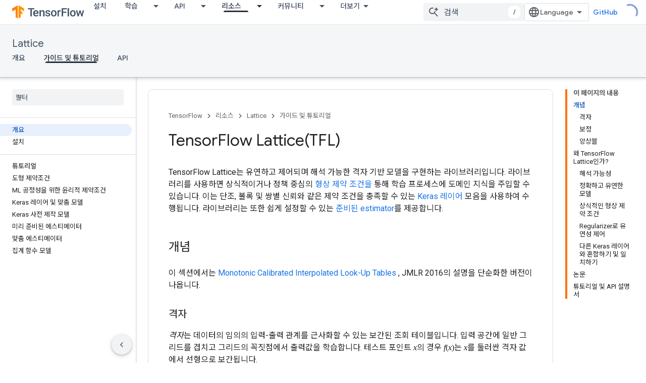

--- FILE ---
content_type: text/html; charset=utf-8
request_url: https://tensorflow.google.cn/lattice/overview?authuser=2&hl=ko
body_size: 24535
content:









<!doctype html>
<html 
      lang="ko"
      dir="ltr">
  <head>
    <meta name="google-signin-client-id" content="157101835696-ooapojlodmuabs2do2vuhhnf90bccmoi.apps.googleusercontent.com"><meta name="google-signin-scope"
          content="profile email"><meta property="og:site_name" content="TensorFlow">
    <meta property="og:type" content="website"><meta name="googlebot" content="noindex"><meta name="theme-color" content="#ff6f00"><meta charset="utf-8">
    <meta content="IE=Edge" http-equiv="X-UA-Compatible">
    <meta name="viewport" content="width=device-width, initial-scale=1">
    

    <link rel="manifest" href="/_pwa/tensorflow/manifest.json"
          crossorigin="use-credentials">
    <link rel="preconnect" href="//www.gstatic.cn" crossorigin>
    <link rel="preconnect" href="//fonts.gstatic.cn" crossorigin>
    <link rel="preconnect" href="//fonts.googleapis.cn" crossorigin>
    <link rel="preconnect" href="//apis.google.com" crossorigin>
    <link rel="preconnect" href="//www.google-analytics.com" crossorigin><link rel="stylesheet" href="//fonts.googleapis.cn/css?family=Google+Sans:400,500|Roboto:400,400italic,500,500italic,700,700italic|Roboto+Mono:400,500,700&display=swap">
      <link rel="stylesheet"
            href="//fonts.googleapis.cn/css2?family=Material+Icons&family=Material+Symbols+Outlined&display=block"><link rel="stylesheet" href="//fonts.googleapis.com/earlyaccess/notosanskr.css"><link rel="stylesheet" href="https://www.gstatic.cn/devrel-devsite/prod/v3df8aae39978de8281d519c083a1ff09816fe422ab8f1bf9f8e360a62fb9949d/tensorflow/css/app.css">
      <link rel="shortcut icon" href="https://www.gstatic.cn/devrel-devsite/prod/v3df8aae39978de8281d519c083a1ff09816fe422ab8f1bf9f8e360a62fb9949d/tensorflow/images/favicon.png">
    <link rel="apple-touch-icon" href="https://www.gstatic.cn/devrel-devsite/prod/v3df8aae39978de8281d519c083a1ff09816fe422ab8f1bf9f8e360a62fb9949d/tensorflow/images/apple-touch-icon-180x180.png"><link rel="canonical" href="https://tensorflow.google.cn/lattice/overview?hl=ko">
      <link rel="alternate" hreflang="en-cn"
          href="https://tensorflow.google.cn/lattice/overview" /><link rel="alternate" hreflang="x-default" href="https://tensorflow.google.cn/lattice/overview" /><link rel="alternate" hreflang="ar-cn"
          href="https://tensorflow.google.cn/lattice/overview?hl=ar" /><link rel="alternate" hreflang="bn-cn"
          href="https://tensorflow.google.cn/lattice/overview?hl=bn" /><link rel="alternate" hreflang="zh-Hans-cn"
          href="https://tensorflow.google.cn/lattice/overview?hl=zh-cn" /><link rel="alternate" hreflang="fa-cn"
          href="https://tensorflow.google.cn/lattice/overview?hl=fa" /><link rel="alternate" hreflang="fr-cn"
          href="https://tensorflow.google.cn/lattice/overview?hl=fr" /><link rel="alternate" hreflang="he-cn"
          href="https://tensorflow.google.cn/lattice/overview?hl=he" /><link rel="alternate" hreflang="hi-cn"
          href="https://tensorflow.google.cn/lattice/overview?hl=hi" /><link rel="alternate" hreflang="id-cn"
          href="https://tensorflow.google.cn/lattice/overview?hl=id" /><link rel="alternate" hreflang="it-cn"
          href="https://tensorflow.google.cn/lattice/overview?hl=it" /><link rel="alternate" hreflang="ja-cn"
          href="https://tensorflow.google.cn/lattice/overview?hl=ja" /><link rel="alternate" hreflang="ko-cn"
          href="https://tensorflow.google.cn/lattice/overview?hl=ko" /><link rel="alternate" hreflang="pl-cn"
          href="https://tensorflow.google.cn/lattice/overview?hl=pl" /><link rel="alternate" hreflang="pt-BR-cn"
          href="https://tensorflow.google.cn/lattice/overview?hl=pt-br" /><link rel="alternate" hreflang="pt-cn"
          href="https://tensorflow.google.cn/lattice/overview?hl=pt" /><link rel="alternate" hreflang="ru-cn"
          href="https://tensorflow.google.cn/lattice/overview?hl=ru" /><link rel="alternate" hreflang="es-cn"
          href="https://tensorflow.google.cn/lattice/overview?hl=es" /><link rel="alternate" hreflang="es-419-cn"
          href="https://tensorflow.google.cn/lattice/overview?hl=es-419" /><link rel="alternate" hreflang="th-cn"
          href="https://tensorflow.google.cn/lattice/overview?hl=th" /><link rel="alternate" hreflang="tr-cn"
          href="https://tensorflow.google.cn/lattice/overview?hl=tr" /><link rel="alternate" hreflang="vi-cn"
          href="https://tensorflow.google.cn/lattice/overview?hl=vi" /><link rel="alternate" hreflang="en"
          href="https://www.tensorflow.org/lattice/overview" /><link rel="alternate" hreflang="x-default" href="https://www.tensorflow.org/lattice/overview" /><link rel="alternate" hreflang="ar"
          href="https://www.tensorflow.org/lattice/overview?hl=ar" /><link rel="alternate" hreflang="bn"
          href="https://www.tensorflow.org/lattice/overview?hl=bn" /><link rel="alternate" hreflang="zh-Hans"
          href="https://www.tensorflow.org/lattice/overview?hl=zh-cn" /><link rel="alternate" hreflang="fa"
          href="https://www.tensorflow.org/lattice/overview?hl=fa" /><link rel="alternate" hreflang="fr"
          href="https://www.tensorflow.org/lattice/overview?hl=fr" /><link rel="alternate" hreflang="he"
          href="https://www.tensorflow.org/lattice/overview?hl=he" /><link rel="alternate" hreflang="hi"
          href="https://www.tensorflow.org/lattice/overview?hl=hi" /><link rel="alternate" hreflang="id"
          href="https://www.tensorflow.org/lattice/overview?hl=id" /><link rel="alternate" hreflang="it"
          href="https://www.tensorflow.org/lattice/overview?hl=it" /><link rel="alternate" hreflang="ja"
          href="https://www.tensorflow.org/lattice/overview?hl=ja" /><link rel="alternate" hreflang="ko"
          href="https://www.tensorflow.org/lattice/overview?hl=ko" /><link rel="alternate" hreflang="pl"
          href="https://www.tensorflow.org/lattice/overview?hl=pl" /><link rel="alternate" hreflang="pt-BR"
          href="https://www.tensorflow.org/lattice/overview?hl=pt-br" /><link rel="alternate" hreflang="pt"
          href="https://www.tensorflow.org/lattice/overview?hl=pt" /><link rel="alternate" hreflang="ru"
          href="https://www.tensorflow.org/lattice/overview?hl=ru" /><link rel="alternate" hreflang="es"
          href="https://www.tensorflow.org/lattice/overview?hl=es" /><link rel="alternate" hreflang="es-419"
          href="https://www.tensorflow.org/lattice/overview?hl=es-419" /><link rel="alternate" hreflang="th"
          href="https://www.tensorflow.org/lattice/overview?hl=th" /><link rel="alternate" hreflang="tr"
          href="https://www.tensorflow.org/lattice/overview?hl=tr" /><link rel="alternate" hreflang="vi"
          href="https://www.tensorflow.org/lattice/overview?hl=vi" /><title>TensorFlow Lattice(TFL)</title>

<meta property="og:title" content="TensorFlow Lattice(TFL)"><meta property="og:url" content="https://tensorflow.google.cn/lattice/overview?hl=ko"><meta property="og:image" content="https://tensorflow.google.cn/static/images/tf_logo_social.png?authuser=2&amp;hl=ko">
  <meta property="og:image:width" content="1200">
  <meta property="og:image:height" content="675"><meta property="og:locale" content="ko"><meta name="twitter:card" content="summary_large_image"><script type="application/ld+json">
  {
    "@context": "https://schema.org",
    "@type": "Article",
    
    "headline": "TensorFlow Lattice(TFL)"
  }
</script><script type="application/ld+json">
  {
    "@context": "https://schema.org",
    "@type": "BreadcrumbList",
    "itemListElement": [{
      "@type": "ListItem",
      "position": 1,
      "name": "Lattice",
      "item": "https://tensorflow.google.cn/lattice"
    },{
      "@type": "ListItem",
      "position": 2,
      "name": "TensorFlow Lattice(TFL)",
      "item": "https://tensorflow.google.cn/lattice/overview"
    }]
  }
  </script>
  

  

  


    
      <link rel="stylesheet" href="/extras.css"></head>
  <body class="color-scheme--light"
        template="page"
        theme="tensorflow-theme"
        type="article"
        
        
        
        layout="docs"
        
        block-apix
        
        
        
        display-toc
        pending>
  
    <devsite-progress type="indeterminate" id="app-progress"></devsite-progress>
  
  
    <a href="#main-content" class="skip-link button">
      
      기본 콘텐츠로 건너뛰기
    </a>
    <section class="devsite-wrapper">
      <devsite-cookie-notification-bar></devsite-cookie-notification-bar><devsite-header role="banner">
  
    





















<div class="devsite-header--inner" data-nosnippet>
  <div class="devsite-top-logo-row-wrapper-wrapper">
    <div class="devsite-top-logo-row-wrapper">
      <div class="devsite-top-logo-row">
        <button type="button" id="devsite-hamburger-menu"
          class="devsite-header-icon-button button-flat material-icons gc-analytics-event"
          data-category="Site-Wide Custom Events"
          data-label="Navigation menu button"
          visually-hidden
          aria-label="메뉴 열기">
        </button>
        
<div class="devsite-product-name-wrapper">

  <a href="/" class="devsite-site-logo-link gc-analytics-event"
   data-category="Site-Wide Custom Events" data-label="Site logo" track-type="globalNav"
   track-name="tensorFlow" track-metadata-position="nav"
   track-metadata-eventDetail="nav">
  
  <picture>
    
    <img src="https://www.gstatic.cn/devrel-devsite/prod/v3df8aae39978de8281d519c083a1ff09816fe422ab8f1bf9f8e360a62fb9949d/tensorflow/images/lockup.svg" class="devsite-site-logo" alt="TensorFlow">
  </picture>
  
</a>



  
  
  <span class="devsite-product-name">
    <ul class="devsite-breadcrumb-list"
  >
  
  <li class="devsite-breadcrumb-item
             ">
    
    
    
      
      
    
  </li>
  
</ul>
  </span>

</div>
        <div class="devsite-top-logo-row-middle">
          <div class="devsite-header-upper-tabs">
            
              
              
  <devsite-tabs class="upper-tabs">

    <nav class="devsite-tabs-wrapper" aria-label="상단 탭">
      
        
          <tab  >
            
    <a href="https://tensorflow.google.cn/install?authuser=2&amp;hl=ko"
    class="devsite-tabs-content gc-analytics-event "
      track-metadata-eventdetail="https://tensorflow.google.cn/install?authuser=2&amp;hl=ko"
    
       track-type="nav"
       track-metadata-position="nav - 설치"
       track-metadata-module="primary nav"
       
       
         
           data-category="Site-Wide Custom Events"
         
           data-label="Tab: 설치"
         
           track-name="설치"
         
       >
    설치
  
    </a>
    
  
          </tab>
        
      
        
          <tab class="devsite-dropdown
    
    
    
    ">
  
    <a href="https://tensorflow.google.cn/learn?authuser=2&amp;hl=ko"
    class="devsite-tabs-content gc-analytics-event "
      track-metadata-eventdetail="https://tensorflow.google.cn/learn?authuser=2&amp;hl=ko"
    
       track-type="nav"
       track-metadata-position="nav - 학습"
       track-metadata-module="primary nav"
       
       
         
           data-category="Site-Wide Custom Events"
         
           data-label="Tab: 학습"
         
           track-name="학습"
         
       >
    학습
  
    </a>
    
      <button
         aria-haspopup="menu"
         aria-expanded="false"
         aria-label="드롭다운 메뉴: 학습"
         track-type="nav"
         track-metadata-eventdetail="https://tensorflow.google.cn/learn?authuser=2&amp;hl=ko"
         track-metadata-position="nav - 학습"
         track-metadata-module="primary nav"
         
          
            data-category="Site-Wide Custom Events"
          
            data-label="Tab: 학습"
          
            track-name="학습"
          
        
         class="devsite-tabs-dropdown-toggle devsite-icon devsite-icon-arrow-drop-down"></button>
    
  
  <div class="devsite-tabs-dropdown" role="menu" aria-label="submenu" hidden>
    
    <div class="devsite-tabs-dropdown-content">
      
        <div class="devsite-tabs-dropdown-column
                    tfo-menu-column-learn">
          
            <ul class="devsite-tabs-dropdown-section
                       ">
              
              
              
                <li class="devsite-nav-item">
                  <a href="https://tensorflow.google.cn/learn?authuser=2&amp;hl=ko"
                    
                     track-type="nav"
                     track-metadata-eventdetail="https://tensorflow.google.cn/learn?authuser=2&amp;hl=ko"
                     track-metadata-position="nav - 학습"
                     track-metadata-module="tertiary nav"
                     
                     tooltip
                  >
                    
                    <div class="devsite-nav-item-title">
                      소개
                    </div>
                    
                    <div class="devsite-nav-item-description">
                      TensorFlow를 처음 사용하시나요?
                    </div>
                    
                  </a>
                </li>
              
                <li class="devsite-nav-item">
                  <a href="https://tensorflow.google.cn/overview?authuser=2&amp;hl=ko"
                    
                     track-type="nav"
                     track-metadata-eventdetail="https://tensorflow.google.cn/overview?authuser=2&amp;hl=ko"
                     track-metadata-position="nav - 학습"
                     track-metadata-module="tertiary nav"
                     
                     tooltip
                  >
                    
                    <div class="devsite-nav-item-title">
                      TensorFlow
                    </div>
                    
                    <div class="devsite-nav-item-description">
                      핵심 오픈소스 ML 라이브러리
                    </div>
                    
                  </a>
                </li>
              
                <li class="devsite-nav-item">
                  <a href="https://tensorflow.google.cn/js?authuser=2&amp;hl=ko"
                    
                     track-type="nav"
                     track-metadata-eventdetail="https://tensorflow.google.cn/js?authuser=2&amp;hl=ko"
                     track-metadata-position="nav - 학습"
                     track-metadata-module="tertiary nav"
                     
                     tooltip
                  >
                    
                    <div class="devsite-nav-item-title">
                      자바스크립트용
                    </div>
                    
                    <div class="devsite-nav-item-description">
                      자바스크립트를 사용하는 ML용 TensorFlow.js
                    </div>
                    
                  </a>
                </li>
              
                <li class="devsite-nav-item">
                  <a href="https://tensorflow.google.cn/lite?authuser=2&amp;hl=ko"
                    
                     track-type="nav"
                     track-metadata-eventdetail="https://tensorflow.google.cn/lite?authuser=2&amp;hl=ko"
                     track-metadata-position="nav - 학습"
                     track-metadata-module="tertiary nav"
                     
                     tooltip
                  >
                    
                    <div class="devsite-nav-item-title">
                      모바일 및 IoT용
                    </div>
                    
                    <div class="devsite-nav-item-description">
                      모바일 및 내장형 기기용 TensorFlow Lite
                    </div>
                    
                  </a>
                </li>
              
                <li class="devsite-nav-item">
                  <a href="https://tensorflow.google.cn/tfx?authuser=2&amp;hl=ko"
                    
                     track-type="nav"
                     track-metadata-eventdetail="https://tensorflow.google.cn/tfx?authuser=2&amp;hl=ko"
                     track-metadata-position="nav - 학습"
                     track-metadata-module="tertiary nav"
                     
                     tooltip
                  >
                    
                    <div class="devsite-nav-item-title">
                      프로덕션용
                    </div>
                    
                    <div class="devsite-nav-item-description">
                      엔드 투 엔드 ML 구성요소용 TensorFlow Extended
                    </div>
                    
                  </a>
                </li>
              
            </ul>
          
        </div>
      
    </div>
  </div>
</tab>
        
      
        
          <tab class="devsite-dropdown
    
    
    
    ">
  
    <a href="https://tensorflow.google.cn/api?authuser=2&amp;hl=ko"
    class="devsite-tabs-content gc-analytics-event "
      track-metadata-eventdetail="https://tensorflow.google.cn/api?authuser=2&amp;hl=ko"
    
       track-type="nav"
       track-metadata-position="nav - api"
       track-metadata-module="primary nav"
       
       
         
           data-category="Site-Wide Custom Events"
         
           data-label="Tab: API"
         
           track-name="api"
         
       >
    API
  
    </a>
    
      <button
         aria-haspopup="menu"
         aria-expanded="false"
         aria-label="드롭다운 메뉴: API"
         track-type="nav"
         track-metadata-eventdetail="https://tensorflow.google.cn/api?authuser=2&amp;hl=ko"
         track-metadata-position="nav - api"
         track-metadata-module="primary nav"
         
          
            data-category="Site-Wide Custom Events"
          
            data-label="Tab: API"
          
            track-name="api"
          
        
         class="devsite-tabs-dropdown-toggle devsite-icon devsite-icon-arrow-drop-down"></button>
    
  
  <div class="devsite-tabs-dropdown" role="menu" aria-label="submenu" hidden>
    
    <div class="devsite-tabs-dropdown-content">
      
        <div class="devsite-tabs-dropdown-column
                    ">
          
            <ul class="devsite-tabs-dropdown-section
                       ">
              
              
              
                <li class="devsite-nav-item">
                  <a href="https://tensorflow.google.cn/api/stable?authuser=2&amp;hl=ko"
                    
                     track-type="nav"
                     track-metadata-eventdetail="https://tensorflow.google.cn/api/stable?authuser=2&amp;hl=ko"
                     track-metadata-position="nav - api"
                     track-metadata-module="tertiary nav"
                     
                     tooltip
                  >
                    
                    <div class="devsite-nav-item-title">
                      TensorFlow (2.12)
                    </div>
                    
                  </a>
                </li>
              
                <li class="devsite-nav-item">
                  <a href="https://tensorflow.google.cn/versions?authuser=2&amp;hl=ko"
                    
                     track-type="nav"
                     track-metadata-eventdetail="https://tensorflow.google.cn/versions?authuser=2&amp;hl=ko"
                     track-metadata-position="nav - api"
                     track-metadata-module="tertiary nav"
                     
                     tooltip
                  >
                    
                    <div class="devsite-nav-item-title">
                      Versions…
                    </div>
                    
                  </a>
                </li>
              
            </ul>
          
        </div>
      
        <div class="devsite-tabs-dropdown-column
                    ">
          
            <ul class="devsite-tabs-dropdown-section
                       ">
              
              
              
                <li class="devsite-nav-item">
                  <a href="https://js.tensorflow.org/api/latest/?authuser=2&amp;hl=ko"
                    
                     track-type="nav"
                     track-metadata-eventdetail="https://js.tensorflow.org/api/latest/?authuser=2&amp;hl=ko"
                     track-metadata-position="nav - api"
                     track-metadata-module="tertiary nav"
                     
                     tooltip
                  >
                    
                    <div class="devsite-nav-item-title">
                      TensorFlow.js
                    </div>
                    
                  </a>
                </li>
              
                <li class="devsite-nav-item">
                  <a href="https://tensorflow.google.cn/lite/api_docs?authuser=2&amp;hl=ko"
                    
                     track-type="nav"
                     track-metadata-eventdetail="https://tensorflow.google.cn/lite/api_docs?authuser=2&amp;hl=ko"
                     track-metadata-position="nav - api"
                     track-metadata-module="tertiary nav"
                     
                     tooltip
                  >
                    
                    <div class="devsite-nav-item-title">
                      TensorFlow Lite
                    </div>
                    
                  </a>
                </li>
              
                <li class="devsite-nav-item">
                  <a href="https://tensorflow.google.cn/tfx/api_docs?authuser=2&amp;hl=ko"
                    
                     track-type="nav"
                     track-metadata-eventdetail="https://tensorflow.google.cn/tfx/api_docs?authuser=2&amp;hl=ko"
                     track-metadata-position="nav - api"
                     track-metadata-module="tertiary nav"
                     
                     tooltip
                  >
                    
                    <div class="devsite-nav-item-title">
                      TFX
                    </div>
                    
                  </a>
                </li>
              
            </ul>
          
        </div>
      
    </div>
  </div>
</tab>
        
      
        
          <tab class="devsite-dropdown
    
    devsite-active
    
    ">
  
    <a href="https://tensorflow.google.cn/resources?authuser=2&amp;hl=ko"
    class="devsite-tabs-content gc-analytics-event "
      track-metadata-eventdetail="https://tensorflow.google.cn/resources?authuser=2&amp;hl=ko"
    
       track-type="nav"
       track-metadata-position="nav - 리소스"
       track-metadata-module="primary nav"
       aria-label="리소스, selected" 
       
         
           data-category="Site-Wide Custom Events"
         
           data-label="Tab: 리소스"
         
           track-name="리소스"
         
       >
    리소스
  
    </a>
    
      <button
         aria-haspopup="menu"
         aria-expanded="false"
         aria-label="드롭다운 메뉴: 리소스"
         track-type="nav"
         track-metadata-eventdetail="https://tensorflow.google.cn/resources?authuser=2&amp;hl=ko"
         track-metadata-position="nav - 리소스"
         track-metadata-module="primary nav"
         
          
            data-category="Site-Wide Custom Events"
          
            data-label="Tab: 리소스"
          
            track-name="리소스"
          
        
         class="devsite-tabs-dropdown-toggle devsite-icon devsite-icon-arrow-drop-down"></button>
    
  
  <div class="devsite-tabs-dropdown" role="menu" aria-label="submenu" hidden>
    
    <div class="devsite-tabs-dropdown-content">
      
        <div class="devsite-tabs-dropdown-column
                    ">
          
            <ul class="devsite-tabs-dropdown-section
                       ">
              
              
              
                <li class="devsite-nav-item">
                  <a href="https://tensorflow.google.cn/resources/models-datasets?authuser=2&amp;hl=ko"
                    
                     track-type="nav"
                     track-metadata-eventdetail="https://tensorflow.google.cn/resources/models-datasets?authuser=2&amp;hl=ko"
                     track-metadata-position="nav - 리소스"
                     track-metadata-module="tertiary nav"
                     
                     tooltip
                  >
                    
                    <div class="devsite-nav-item-title">
                      모델 및 데이터 세트
                    </div>
                    
                    <div class="devsite-nav-item-description">
                      Google 및 커뮤니티에서 빌드한 선행 학습된 모델 및 데이터세트
                    </div>
                    
                  </a>
                </li>
              
                <li class="devsite-nav-item">
                  <a href="https://tensorflow.google.cn/resources/tools?authuser=2&amp;hl=ko"
                    
                     track-type="nav"
                     track-metadata-eventdetail="https://tensorflow.google.cn/resources/tools?authuser=2&amp;hl=ko"
                     track-metadata-position="nav - 리소스"
                     track-metadata-module="tertiary nav"
                     
                     tooltip
                  >
                    
                    <div class="devsite-nav-item-title">
                      도구
                    </div>
                    
                    <div class="devsite-nav-item-description">
                      TensorFlow 사용에 도움이 되는 도구 생태계
                    </div>
                    
                  </a>
                </li>
              
                <li class="devsite-nav-item">
                  <a href="https://tensorflow.google.cn/resources/libraries-extensions?authuser=2&amp;hl=ko"
                    
                     track-type="nav"
                     track-metadata-eventdetail="https://tensorflow.google.cn/resources/libraries-extensions?authuser=2&amp;hl=ko"
                     track-metadata-position="nav - 리소스"
                     track-metadata-module="tertiary nav"
                     
                     tooltip
                  >
                    
                    <div class="devsite-nav-item-title">
                      라이브러리 및 확장 프로그램
                    </div>
                    
                    <div class="devsite-nav-item-description">
                      TensorFlow를 기반으로 빌드된 라이브러리 및 확장 프로그램
                    </div>
                    
                  </a>
                </li>
              
                <li class="devsite-nav-item">
                  <a href="https://tensorflow.google.cn/certificate?authuser=2&amp;hl=ko"
                    
                     track-type="nav"
                     track-metadata-eventdetail="https://tensorflow.google.cn/certificate?authuser=2&amp;hl=ko"
                     track-metadata-position="nav - 리소스"
                     track-metadata-module="tertiary nav"
                     
                     tooltip
                  >
                    
                    <div class="devsite-nav-item-title">
                      TensorFlow 인증 프로그램
                    </div>
                    
                    <div class="devsite-nav-item-description">
                      ML 숙련도를 입증하여 경쟁에서 앞서가기
                    </div>
                    
                  </a>
                </li>
              
                <li class="devsite-nav-item">
                  <a href="https://tensorflow.google.cn/resources/learn-ml?authuser=2&amp;hl=ko"
                    
                     track-type="nav"
                     track-metadata-eventdetail="https://tensorflow.google.cn/resources/learn-ml?authuser=2&amp;hl=ko"
                     track-metadata-position="nav - 리소스"
                     track-metadata-module="tertiary nav"
                     
                     tooltip
                  >
                    
                    <div class="devsite-nav-item-title">
                      ML 알아보기
                    </div>
                    
                    <div class="devsite-nav-item-description">
                      TensorFlow를 사용해 ML의 기초를 학습하기 위한 교육용 자료
                    </div>
                    
                  </a>
                </li>
              
                <li class="devsite-nav-item">
                  <a href="https://tensorflow.google.cn/responsible_ai?authuser=2&amp;hl=ko"
                    
                     track-type="nav"
                     track-metadata-eventdetail="https://tensorflow.google.cn/responsible_ai?authuser=2&amp;hl=ko"
                     track-metadata-position="nav - 리소스"
                     track-metadata-module="tertiary nav"
                     
                     tooltip
                  >
                    
                    <div class="devsite-nav-item-title">
                      책임감 있는 AI
                    </div>
                    
                    <div class="devsite-nav-item-description">
                      책임감 있는 AI 관행을 ML 워크플로에 통합하기 위한 리소스 및 도구
                    </div>
                    
                  </a>
                </li>
              
            </ul>
          
        </div>
      
    </div>
  </div>
</tab>
        
      
        
          <tab class="devsite-dropdown
    
    
    
    ">
  
    <a href="https://tensorflow.google.cn/community?authuser=2&amp;hl=ko"
    class="devsite-tabs-content gc-analytics-event "
      track-metadata-eventdetail="https://tensorflow.google.cn/community?authuser=2&amp;hl=ko"
    
       track-type="nav"
       track-metadata-position="nav - 커뮤니티"
       track-metadata-module="primary nav"
       
       
         
           data-category="Site-Wide Custom Events"
         
           data-label="Tab: 커뮤니티"
         
           track-name="커뮤니티"
         
       >
    커뮤니티
  
    </a>
    
      <button
         aria-haspopup="menu"
         aria-expanded="false"
         aria-label="드롭다운 메뉴: 커뮤니티"
         track-type="nav"
         track-metadata-eventdetail="https://tensorflow.google.cn/community?authuser=2&amp;hl=ko"
         track-metadata-position="nav - 커뮤니티"
         track-metadata-module="primary nav"
         
          
            data-category="Site-Wide Custom Events"
          
            data-label="Tab: 커뮤니티"
          
            track-name="커뮤니티"
          
        
         class="devsite-tabs-dropdown-toggle devsite-icon devsite-icon-arrow-drop-down"></button>
    
  
  <div class="devsite-tabs-dropdown" role="menu" aria-label="submenu" hidden>
    
    <div class="devsite-tabs-dropdown-content">
      
        <div class="devsite-tabs-dropdown-column
                    ">
          
            <ul class="devsite-tabs-dropdown-section
                       ">
              
              
              
                <li class="devsite-nav-item">
                  <a href="https://tensorflow.google.cn/community?authuser=2&amp;hl=ko"
                    
                     track-type="nav"
                     track-metadata-eventdetail="https://tensorflow.google.cn/community?authuser=2&amp;hl=ko"
                     track-metadata-position="nav - 커뮤니티"
                     track-metadata-module="tertiary nav"
                     
                     tooltip
                  >
                    
                    <div class="devsite-nav-item-title">
                      가입하기
                    </div>
                    
                    <div class="devsite-nav-item-description">
                      참여 방법 살펴보기
                    </div>
                    
                  </a>
                </li>
              
                <li class="devsite-nav-item">
                  <a href="https://discuss.tensorflow.org?authuser=2&amp;hl=ko"
                    
                     track-type="nav"
                     track-metadata-eventdetail="https://discuss.tensorflow.org?authuser=2&amp;hl=ko"
                     track-metadata-position="nav - 커뮤니티"
                     track-metadata-module="tertiary nav"
                     
                     tooltip
                  >
                    
                    <div class="devsite-nav-item-title">
                      포럼 ↗
                    </div>
                    
                    <div class="devsite-nav-item-description">
                      TensorFlow 커뮤니티를 위한 토론 플랫폼
                    </div>
                    
                  </a>
                </li>
              
                <li class="devsite-nav-item">
                  <a href="https://tensorflow.google.cn/community/groups?authuser=2&amp;hl=ko"
                    
                     track-type="nav"
                     track-metadata-eventdetail="https://tensorflow.google.cn/community/groups?authuser=2&amp;hl=ko"
                     track-metadata-position="nav - 커뮤니티"
                     track-metadata-module="tertiary nav"
                     
                     tooltip
                  >
                    
                    <div class="devsite-nav-item-title">
                      그룹
                    </div>
                    
                    <div class="devsite-nav-item-description">
                      사용자 그룹, 관심분야 그룹 및 메일링 리스트
                    </div>
                    
                  </a>
                </li>
              
                <li class="devsite-nav-item">
                  <a href="https://tensorflow.google.cn/community/contribute?authuser=2&amp;hl=ko"
                    
                     track-type="nav"
                     track-metadata-eventdetail="https://tensorflow.google.cn/community/contribute?authuser=2&amp;hl=ko"
                     track-metadata-position="nav - 커뮤니티"
                     track-metadata-module="tertiary nav"
                     
                     tooltip
                  >
                    
                    <div class="devsite-nav-item-title">
                      참여
                    </div>
                    
                    <div class="devsite-nav-item-description">
                      코드 및 문서 참여 가이드
                    </div>
                    
                  </a>
                </li>
              
            </ul>
          
        </div>
      
    </div>
  </div>
</tab>
        
      
        
          <tab class="devsite-dropdown
    
    
    
    ">
  
    <a href="https://tensorflow.google.cn/about?authuser=2&amp;hl=ko"
    class="devsite-tabs-content gc-analytics-event "
      track-metadata-eventdetail="https://tensorflow.google.cn/about?authuser=2&amp;hl=ko"
    
       track-type="nav"
       track-metadata-position="nav - tensorflow를 사용해야 하는 이유"
       track-metadata-module="primary nav"
       
       
         
           data-category="Site-Wide Custom Events"
         
           data-label="Tab: TensorFlow를 사용해야 하는 이유"
         
           track-name="tensorflow를 사용해야 하는 이유"
         
       >
    TensorFlow를 사용해야 하는 이유
  
    </a>
    
      <button
         aria-haspopup="menu"
         aria-expanded="false"
         aria-label="드롭다운 메뉴: TensorFlow를 사용해야 하는 이유"
         track-type="nav"
         track-metadata-eventdetail="https://tensorflow.google.cn/about?authuser=2&amp;hl=ko"
         track-metadata-position="nav - tensorflow를 사용해야 하는 이유"
         track-metadata-module="primary nav"
         
          
            data-category="Site-Wide Custom Events"
          
            data-label="Tab: TensorFlow를 사용해야 하는 이유"
          
            track-name="tensorflow를 사용해야 하는 이유"
          
        
         class="devsite-tabs-dropdown-toggle devsite-icon devsite-icon-arrow-drop-down"></button>
    
  
  <div class="devsite-tabs-dropdown" role="menu" aria-label="submenu" hidden>
    
    <div class="devsite-tabs-dropdown-content">
      
        <div class="devsite-tabs-dropdown-column
                    ">
          
            <ul class="devsite-tabs-dropdown-section
                       ">
              
              
              
                <li class="devsite-nav-item">
                  <a href="https://tensorflow.google.cn/about?authuser=2&amp;hl=ko"
                    
                     track-type="nav"
                     track-metadata-eventdetail="https://tensorflow.google.cn/about?authuser=2&amp;hl=ko"
                     track-metadata-position="nav - tensorflow를 사용해야 하는 이유"
                     track-metadata-module="tertiary nav"
                     
                     tooltip
                  >
                    
                    <div class="devsite-nav-item-title">
                      정보
                    </div>
                    
                  </a>
                </li>
              
                <li class="devsite-nav-item">
                  <a href="https://tensorflow.google.cn/about/case-studies?authuser=2&amp;hl=ko"
                    
                     track-type="nav"
                     track-metadata-eventdetail="https://tensorflow.google.cn/about/case-studies?authuser=2&amp;hl=ko"
                     track-metadata-position="nav - tensorflow를 사용해야 하는 이유"
                     track-metadata-module="tertiary nav"
                     
                     tooltip
                  >
                    
                    <div class="devsite-nav-item-title">
                      우수사례
                    </div>
                    
                  </a>
                </li>
              
                <li class="devsite-nav-item">
                  <a href="https://tensorflow.google.cn/partners?authuser=2&amp;hl=ko"
                    
                     track-type="nav"
                     track-metadata-eventdetail="https://tensorflow.google.cn/partners?authuser=2&amp;hl=ko"
                     track-metadata-position="nav - tensorflow를 사용해야 하는 이유"
                     track-metadata-module="tertiary nav"
                     
                     tooltip
                  >
                    
                    <div class="devsite-nav-item-title">
                      AI 서비스 파트너
                    </div>
                    
                  </a>
                </li>
              
            </ul>
          
        </div>
      
    </div>
  </div>
</tab>
        
      
    </nav>

  </devsite-tabs>

            
           </div>
          
<devsite-search
    
    
    enable-suggestions
      
    
    enable-search-summaries
    project-name="TensorFlow Lattice"
    tenant-name="TensorFlow"
    
    
    
    
    
    >
  <form class="devsite-search-form" action="https://tensorflow.google.cn/s/results?authuser=2&amp;hl=ko" method="GET">
    <div class="devsite-search-container">
      <button type="button"
              search-open
              class="devsite-search-button devsite-header-icon-button button-flat material-icons"
              
              aria-label="검색 열기"></button>
      <div class="devsite-searchbox">
        <input
          aria-activedescendant=""
          aria-autocomplete="list"
          
          aria-label="검색"
          aria-expanded="false"
          aria-haspopup="listbox"
          autocomplete="off"
          class="devsite-search-field devsite-search-query"
          name="q"
          
          placeholder="검색"
          role="combobox"
          type="text"
          value=""
          >
          <div class="devsite-search-image material-icons" aria-hidden="true">
            
              <svg class="devsite-search-ai-image" width="24" height="24" viewBox="0 0 24 24" fill="none" xmlns="http://www.w3.org/2000/svg">
                  <g clip-path="url(#clip0_6641_386)">
                    <path d="M19.6 21L13.3 14.7C12.8 15.1 12.225 15.4167 11.575 15.65C10.925 15.8833 10.2333 16 9.5 16C7.68333 16 6.14167 15.375 4.875 14.125C3.625 12.8583 3 11.3167 3 9.5C3 7.68333 3.625 6.15 4.875 4.9C6.14167 3.63333 7.68333 3 9.5 3C10.0167 3 10.5167 3.05833 11 3.175C11.4833 3.275 11.9417 3.43333 12.375 3.65L10.825 5.2C10.6083 5.13333 10.3917 5.08333 10.175 5.05C9.95833 5.01667 9.73333 5 9.5 5C8.25 5 7.18333 5.44167 6.3 6.325C5.43333 7.19167 5 8.25 5 9.5C5 10.75 5.43333 11.8167 6.3 12.7C7.18333 13.5667 8.25 14 9.5 14C10.6667 14 11.6667 13.625 12.5 12.875C13.35 12.1083 13.8417 11.15 13.975 10H15.975C15.925 10.6333 15.7833 11.2333 15.55 11.8C15.3333 12.3667 15.05 12.8667 14.7 13.3L21 19.6L19.6 21ZM17.5 12C17.5 10.4667 16.9667 9.16667 15.9 8.1C14.8333 7.03333 13.5333 6.5 12 6.5C13.5333 6.5 14.8333 5.96667 15.9 4.9C16.9667 3.83333 17.5 2.53333 17.5 0.999999C17.5 2.53333 18.0333 3.83333 19.1 4.9C20.1667 5.96667 21.4667 6.5 23 6.5C21.4667 6.5 20.1667 7.03333 19.1 8.1C18.0333 9.16667 17.5 10.4667 17.5 12Z" fill="#5F6368"/>
                  </g>
                <defs>
                <clipPath id="clip0_6641_386">
                <rect width="24" height="24" fill="white"/>
                </clipPath>
                </defs>
              </svg>
            
          </div>
          <div class="devsite-search-shortcut-icon-container" aria-hidden="true">
            <kbd class="devsite-search-shortcut-icon">/</kbd>
          </div>
      </div>
    </div>
  </form>
  <button type="button"
          search-close
          class="devsite-search-button devsite-header-icon-button button-flat material-icons"
          
          aria-label="검색 닫기"></button>
</devsite-search>

        </div>

        

          

          

          

          
<devsite-language-selector>
  <ul role="presentation">
    
    
    <li role="presentation">
      <a role="menuitem" lang="en"
        >English</a>
    </li>
    
    <li role="presentation">
      <a role="menuitem" lang="es"
        >Español</a>
    </li>
    
    <li role="presentation">
      <a role="menuitem" lang="es_419"
        >Español – América Latina</a>
    </li>
    
    <li role="presentation">
      <a role="menuitem" lang="fr"
        >Français</a>
    </li>
    
    <li role="presentation">
      <a role="menuitem" lang="id"
        >Indonesia</a>
    </li>
    
    <li role="presentation">
      <a role="menuitem" lang="it"
        >Italiano</a>
    </li>
    
    <li role="presentation">
      <a role="menuitem" lang="pl"
        >Polski</a>
    </li>
    
    <li role="presentation">
      <a role="menuitem" lang="pt"
        >Português</a>
    </li>
    
    <li role="presentation">
      <a role="menuitem" lang="pt_br"
        >Português – Brasil</a>
    </li>
    
    <li role="presentation">
      <a role="menuitem" lang="vi"
        >Tiếng Việt</a>
    </li>
    
    <li role="presentation">
      <a role="menuitem" lang="tr"
        >Türkçe</a>
    </li>
    
    <li role="presentation">
      <a role="menuitem" lang="ru"
        >Русский</a>
    </li>
    
    <li role="presentation">
      <a role="menuitem" lang="he"
        >עברית</a>
    </li>
    
    <li role="presentation">
      <a role="menuitem" lang="ar"
        >العربيّة</a>
    </li>
    
    <li role="presentation">
      <a role="menuitem" lang="fa"
        >فارسی</a>
    </li>
    
    <li role="presentation">
      <a role="menuitem" lang="hi"
        >हिंदी</a>
    </li>
    
    <li role="presentation">
      <a role="menuitem" lang="bn"
        >বাংলা</a>
    </li>
    
    <li role="presentation">
      <a role="menuitem" lang="th"
        >ภาษาไทย</a>
    </li>
    
    <li role="presentation">
      <a role="menuitem" lang="zh_cn"
        >中文 – 简体</a>
    </li>
    
    <li role="presentation">
      <a role="menuitem" lang="ja"
        >日本語</a>
    </li>
    
    <li role="presentation">
      <a role="menuitem" lang="ko"
        >한국어</a>
    </li>
    
  </ul>
</devsite-language-selector>


          
            <a class="devsite-header-link devsite-top-button button gc-analytics-event "
    href="//github.com/tensorflow"
    data-category="Site-Wide Custom Events"
    data-label="Site header link: GitHub"
    >
  GitHub
</a>
          

        

        
        
        
          <devsite-openid-user id="devsite-user"></devsite-openid-user>
        
      </div>
    </div>
  </div>



  <div class="devsite-collapsible-section
    ">
    <div class="devsite-header-background">
      
        
          <div class="devsite-product-id-row"
           >
            <div class="devsite-product-description-row">
              
                
                <div class="devsite-product-id">
                  
                  
                  
                    <ul class="devsite-breadcrumb-list"
  >
  
  <li class="devsite-breadcrumb-item
             ">
    
    
    
      
        
  <a href="https://tensorflow.google.cn/lattice?authuser=2&amp;hl=ko"
      
        class="devsite-breadcrumb-link gc-analytics-event"
      
        data-category="Site-Wide Custom Events"
      
        data-label="Lower Header"
      
        data-value="1"
      
        track-type="globalNav"
      
        track-name="breadcrumb"
      
        track-metadata-position="1"
      
        track-metadata-eventdetail="TensorFlow Lattice"
      
    >
    
          Lattice
        
  </a>
  
      
    
  </li>
  
</ul>
                </div>
                
              
              
            </div>
            
          </div>
          
        
      
      
        <div class="devsite-doc-set-nav-row">
          
          
            
            
  <devsite-tabs class="lower-tabs">

    <nav class="devsite-tabs-wrapper" aria-label="하단 탭">
      
        
          <tab  >
            
    <a href="https://tensorflow.google.cn/lattice?authuser=2&amp;hl=ko"
    class="devsite-tabs-content gc-analytics-event "
      track-metadata-eventdetail="https://tensorflow.google.cn/lattice?authuser=2&amp;hl=ko"
    
       track-type="nav"
       track-metadata-position="nav - overview"
       track-metadata-module="primary nav"
       
       
         
           data-category="Site-Wide Custom Events"
         
           data-label="Tab: 개요"
         
           track-name="overview"
         
       >
    개요
  
    </a>
    
  
          </tab>
        
      
        
          <tab  class="devsite-active">
            
    <a href="https://tensorflow.google.cn/lattice/overview?authuser=2&amp;hl=ko"
    class="devsite-tabs-content gc-analytics-event "
      track-metadata-eventdetail="https://tensorflow.google.cn/lattice/overview?authuser=2&amp;hl=ko"
    
       track-type="nav"
       track-metadata-position="nav - 가이드 및 튜토리얼"
       track-metadata-module="primary nav"
       aria-label="가이드 및 튜토리얼, selected" 
       
         
           data-category="Site-Wide Custom Events"
         
           data-label="Tab: 가이드 및 튜토리얼"
         
           track-name="가이드 및 튜토리얼"
         
       >
    가이드 및 튜토리얼
  
    </a>
    
  
          </tab>
        
      
        
          <tab  >
            
    <a href="https://tensorflow.google.cn/lattice/api_docs/python/tfl/all_symbols?authuser=2&amp;hl=ko"
    class="devsite-tabs-content gc-analytics-event "
      track-metadata-eventdetail="https://tensorflow.google.cn/lattice/api_docs/python/tfl/all_symbols?authuser=2&amp;hl=ko"
    
       track-type="nav"
       track-metadata-position="nav - api"
       track-metadata-module="primary nav"
       
       
         
           data-category="Site-Wide Custom Events"
         
           data-label="Tab: API"
         
           track-name="api"
         
       >
    API
  
    </a>
    
  
          </tab>
        
      
    </nav>

  </devsite-tabs>

          
          
        </div>
      
    </div>
  </div>

</div>



  

  
</devsite-header>
      <devsite-book-nav scrollbars >
        
          





















<div class="devsite-book-nav-filter"
     >
  <span class="filter-list-icon material-icons" aria-hidden="true"></span>
  <input type="text"
         placeholder="필터"
         
         aria-label="입력하여 필터링"
         role="searchbox">
  
  <span class="filter-clear-button hidden"
        data-title="필터 지우기"
        aria-label="필터 지우기"
        role="button"
        tabindex="0"></span>
</div>

<nav class="devsite-book-nav devsite-nav nocontent"
     aria-label="사이드 메뉴">
  <div class="devsite-mobile-header">
    <button type="button"
            id="devsite-close-nav"
            class="devsite-header-icon-button button-flat material-icons gc-analytics-event"
            data-category="Site-Wide Custom Events"
            data-label="Close navigation"
            aria-label="탐색 메뉴 닫기">
    </button>
    <div class="devsite-product-name-wrapper">

  <a href="/" class="devsite-site-logo-link gc-analytics-event"
   data-category="Site-Wide Custom Events" data-label="Site logo" track-type="globalNav"
   track-name="tensorFlow" track-metadata-position="nav"
   track-metadata-eventDetail="nav">
  
  <picture>
    
    <img src="https://www.gstatic.cn/devrel-devsite/prod/v3df8aae39978de8281d519c083a1ff09816fe422ab8f1bf9f8e360a62fb9949d/tensorflow/images/lockup.svg" class="devsite-site-logo" alt="TensorFlow">
  </picture>
  
</a>


  
      <span class="devsite-product-name">
        
        
        <ul class="devsite-breadcrumb-list"
  >
  
  <li class="devsite-breadcrumb-item
             ">
    
    
    
      
      
    
  </li>
  
</ul>
      </span>
    

</div>
  </div>

  <div class="devsite-book-nav-wrapper">
    <div class="devsite-mobile-nav-top">
      
        <ul class="devsite-nav-list">
          
            <li class="devsite-nav-item">
              
  
  <a href="/install"
    
       class="devsite-nav-title gc-analytics-event
              
              "
    

    
      
        data-category="Site-Wide Custom Events"
      
        data-label="Tab: 설치"
      
        track-name="설치"
      
    
     data-category="Site-Wide Custom Events"
     data-label="Responsive Tab: 설치"
     track-type="globalNav"
     track-metadata-eventDetail="globalMenu"
     track-metadata-position="nav">
  
    <span class="devsite-nav-text" tooltip >
      설치
   </span>
    
  
  </a>
  

  
              
            </li>
          
            <li class="devsite-nav-item">
              
  
  <a href="/learn"
    
       class="devsite-nav-title gc-analytics-event
              
              "
    

    
      
        data-category="Site-Wide Custom Events"
      
        data-label="Tab: 학습"
      
        track-name="학습"
      
    
     data-category="Site-Wide Custom Events"
     data-label="Responsive Tab: 학습"
     track-type="globalNav"
     track-metadata-eventDetail="globalMenu"
     track-metadata-position="nav">
  
    <span class="devsite-nav-text" tooltip >
      학습
   </span>
    
  
  </a>
  

  
    <ul class="devsite-nav-responsive-tabs devsite-nav-has-menu
               ">
      
<li class="devsite-nav-item">

  
  <span
    
       class="devsite-nav-title"
       tooltip
    
    
      
        data-category="Site-Wide Custom Events"
      
        data-label="Tab: 학습"
      
        track-name="학습"
      
    >
  
    <span class="devsite-nav-text" tooltip menu="학습">
      더보기
   </span>
    
    <span class="devsite-nav-icon material-icons" data-icon="forward"
          menu="학습">
    </span>
    
  
  </span>
  

</li>

    </ul>
  
              
            </li>
          
            <li class="devsite-nav-item">
              
  
  <a href="/api"
    
       class="devsite-nav-title gc-analytics-event
              
              "
    

    
      
        data-category="Site-Wide Custom Events"
      
        data-label="Tab: API"
      
        track-name="api"
      
    
     data-category="Site-Wide Custom Events"
     data-label="Responsive Tab: API"
     track-type="globalNav"
     track-metadata-eventDetail="globalMenu"
     track-metadata-position="nav">
  
    <span class="devsite-nav-text" tooltip >
      API
   </span>
    
  
  </a>
  

  
    <ul class="devsite-nav-responsive-tabs devsite-nav-has-menu
               ">
      
<li class="devsite-nav-item">

  
  <span
    
       class="devsite-nav-title"
       tooltip
    
    
      
        data-category="Site-Wide Custom Events"
      
        data-label="Tab: API"
      
        track-name="api"
      
    >
  
    <span class="devsite-nav-text" tooltip menu="API">
      더보기
   </span>
    
    <span class="devsite-nav-icon material-icons" data-icon="forward"
          menu="API">
    </span>
    
  
  </span>
  

</li>

    </ul>
  
              
            </li>
          
            <li class="devsite-nav-item">
              
  
  <a href="/resources"
    
       class="devsite-nav-title gc-analytics-event
              
              devsite-nav-active"
    

    
      
        data-category="Site-Wide Custom Events"
      
        data-label="Tab: 리소스"
      
        track-name="리소스"
      
    
     data-category="Site-Wide Custom Events"
     data-label="Responsive Tab: 리소스"
     track-type="globalNav"
     track-metadata-eventDetail="globalMenu"
     track-metadata-position="nav">
  
    <span class="devsite-nav-text" tooltip >
      리소스
   </span>
    
  
  </a>
  

  
    <ul class="devsite-nav-responsive-tabs devsite-nav-has-menu
               ">
      
<li class="devsite-nav-item">

  
  <span
    
       class="devsite-nav-title"
       tooltip
    
    
      
        data-category="Site-Wide Custom Events"
      
        data-label="Tab: 리소스"
      
        track-name="리소스"
      
    >
  
    <span class="devsite-nav-text" tooltip menu="리소스">
      더보기
   </span>
    
    <span class="devsite-nav-icon material-icons" data-icon="forward"
          menu="리소스">
    </span>
    
  
  </span>
  

</li>

    </ul>
  
              
                <ul class="devsite-nav-responsive-tabs">
                  
                    
                    
                    
                    <li class="devsite-nav-item">
                      
  
  <a href="/lattice"
    
       class="devsite-nav-title gc-analytics-event
              
              "
    

    
      
        data-category="Site-Wide Custom Events"
      
        data-label="Tab: 개요"
      
        track-name="overview"
      
    
     data-category="Site-Wide Custom Events"
     data-label="Responsive Tab: 개요"
     track-type="globalNav"
     track-metadata-eventDetail="globalMenu"
     track-metadata-position="nav">
  
    <span class="devsite-nav-text" tooltip >
      개요
   </span>
    
  
  </a>
  

  
                    </li>
                  
                    
                    
                    
                    <li class="devsite-nav-item">
                      
  
  <a href="/lattice/overview"
    
       class="devsite-nav-title gc-analytics-event
              
              devsite-nav-active"
    

    
      
        data-category="Site-Wide Custom Events"
      
        data-label="Tab: 가이드 및 튜토리얼"
      
        track-name="가이드 및 튜토리얼"
      
    
     data-category="Site-Wide Custom Events"
     data-label="Responsive Tab: 가이드 및 튜토리얼"
     track-type="globalNav"
     track-metadata-eventDetail="globalMenu"
     track-metadata-position="nav">
  
    <span class="devsite-nav-text" tooltip menu="_book">
      가이드 및 튜토리얼
   </span>
    
  
  </a>
  

  
                    </li>
                  
                    
                    
                    
                    <li class="devsite-nav-item">
                      
  
  <a href="/lattice/api_docs/python/tfl/all_symbols"
    
       class="devsite-nav-title gc-analytics-event
              
              "
    

    
      
        data-category="Site-Wide Custom Events"
      
        data-label="Tab: API"
      
        track-name="api"
      
    
     data-category="Site-Wide Custom Events"
     data-label="Responsive Tab: API"
     track-type="globalNav"
     track-metadata-eventDetail="globalMenu"
     track-metadata-position="nav">
  
    <span class="devsite-nav-text" tooltip >
      API
   </span>
    
  
  </a>
  

  
                    </li>
                  
                </ul>
              
            </li>
          
            <li class="devsite-nav-item">
              
  
  <a href="/community"
    
       class="devsite-nav-title gc-analytics-event
              
              "
    

    
      
        data-category="Site-Wide Custom Events"
      
        data-label="Tab: 커뮤니티"
      
        track-name="커뮤니티"
      
    
     data-category="Site-Wide Custom Events"
     data-label="Responsive Tab: 커뮤니티"
     track-type="globalNav"
     track-metadata-eventDetail="globalMenu"
     track-metadata-position="nav">
  
    <span class="devsite-nav-text" tooltip >
      커뮤니티
   </span>
    
  
  </a>
  

  
    <ul class="devsite-nav-responsive-tabs devsite-nav-has-menu
               ">
      
<li class="devsite-nav-item">

  
  <span
    
       class="devsite-nav-title"
       tooltip
    
    
      
        data-category="Site-Wide Custom Events"
      
        data-label="Tab: 커뮤니티"
      
        track-name="커뮤니티"
      
    >
  
    <span class="devsite-nav-text" tooltip menu="커뮤니티">
      더보기
   </span>
    
    <span class="devsite-nav-icon material-icons" data-icon="forward"
          menu="커뮤니티">
    </span>
    
  
  </span>
  

</li>

    </ul>
  
              
            </li>
          
            <li class="devsite-nav-item">
              
  
  <a href="/about"
    
       class="devsite-nav-title gc-analytics-event
              
              "
    

    
      
        data-category="Site-Wide Custom Events"
      
        data-label="Tab: TensorFlow를 사용해야 하는 이유"
      
        track-name="tensorflow를 사용해야 하는 이유"
      
    
     data-category="Site-Wide Custom Events"
     data-label="Responsive Tab: TensorFlow를 사용해야 하는 이유"
     track-type="globalNav"
     track-metadata-eventDetail="globalMenu"
     track-metadata-position="nav">
  
    <span class="devsite-nav-text" tooltip >
      TensorFlow를 사용해야 하는 이유
   </span>
    
  
  </a>
  

  
    <ul class="devsite-nav-responsive-tabs devsite-nav-has-menu
               ">
      
<li class="devsite-nav-item">

  
  <span
    
       class="devsite-nav-title"
       tooltip
    
    
      
        data-category="Site-Wide Custom Events"
      
        data-label="Tab: TensorFlow를 사용해야 하는 이유"
      
        track-name="tensorflow를 사용해야 하는 이유"
      
    >
  
    <span class="devsite-nav-text" tooltip menu="TensorFlow를 사용해야 하는 이유">
      더보기
   </span>
    
    <span class="devsite-nav-icon material-icons" data-icon="forward"
          menu="TensorFlow를 사용해야 하는 이유">
    </span>
    
  
  </span>
  

</li>

    </ul>
  
              
            </li>
          
          
    
    
<li class="devsite-nav-item">

  
  <a href="//github.com/tensorflow"
    
       class="devsite-nav-title gc-analytics-event "
    

    
     data-category="Site-Wide Custom Events"
     data-label="Responsive Tab: GitHub"
     track-type="navMenu"
     track-metadata-eventDetail="globalMenu"
     track-metadata-position="nav">
  
    <span class="devsite-nav-text" tooltip >
      GitHub
   </span>
    
  
  </a>
  

</li>

  
          
        </ul>
      
    </div>
    
      <div class="devsite-mobile-nav-bottom">
        
          
          <ul class="devsite-nav-list" menu="_book">
            <li class="devsite-nav-item"><a href="/lattice/overview"
        class="devsite-nav-title gc-analytics-event"
        data-category="Site-Wide Custom Events"
        data-label="Book nav link, pathname: /lattice/overview"
        track-type="bookNav"
        track-name="click"
        track-metadata-eventdetail="/lattice/overview"
      ><span class="devsite-nav-text" tooltip>개요</span></a></li>

  <li class="devsite-nav-item"><a href="/lattice/install"
        class="devsite-nav-title gc-analytics-event"
        data-category="Site-Wide Custom Events"
        data-label="Book nav link, pathname: /lattice/install"
        track-type="bookNav"
        track-name="click"
        track-metadata-eventdetail="/lattice/install"
      ><span class="devsite-nav-text" tooltip>설치</span></a></li>

  <li class="devsite-nav-item
           devsite-nav-heading"><div class="devsite-nav-title devsite-nav-title-no-path">
        <span class="devsite-nav-text" tooltip>튜토리얼</span>
      </div></li>

  <li class="devsite-nav-item"><a href="/lattice/tutorials/shape_constraints"
        class="devsite-nav-title gc-analytics-event"
        data-category="Site-Wide Custom Events"
        data-label="Book nav link, pathname: /lattice/tutorials/shape_constraints"
        track-type="bookNav"
        track-name="click"
        track-metadata-eventdetail="/lattice/tutorials/shape_constraints"
      ><span class="devsite-nav-text" tooltip>도형 제약조건</span></a></li>

  <li class="devsite-nav-item"><a href="/lattice/tutorials/shape_constraints_for_ethics"
        class="devsite-nav-title gc-analytics-event"
        data-category="Site-Wide Custom Events"
        data-label="Book nav link, pathname: /lattice/tutorials/shape_constraints_for_ethics"
        track-type="bookNav"
        track-name="click"
        track-metadata-eventdetail="/lattice/tutorials/shape_constraints_for_ethics"
      ><span class="devsite-nav-text" tooltip>ML 공정성을 위한 윤리적 제약조건</span></a></li>

  <li class="devsite-nav-item"><a href="/lattice/tutorials/keras_layers"
        class="devsite-nav-title gc-analytics-event"
        data-category="Site-Wide Custom Events"
        data-label="Book nav link, pathname: /lattice/tutorials/keras_layers"
        track-type="bookNav"
        track-name="click"
        track-metadata-eventdetail="/lattice/tutorials/keras_layers"
      ><span class="devsite-nav-text" tooltip>Keras 레이어 및 맞춤 모델</span></a></li>

  <li class="devsite-nav-item"><a href="/lattice/tutorials/premade_models"
        class="devsite-nav-title gc-analytics-event"
        data-category="Site-Wide Custom Events"
        data-label="Book nav link, pathname: /lattice/tutorials/premade_models"
        track-type="bookNav"
        track-name="click"
        track-metadata-eventdetail="/lattice/tutorials/premade_models"
      ><span class="devsite-nav-text" tooltip>Keras 사전 제작 모델</span></a></li>

  <li class="devsite-nav-item"><a href="/lattice/tutorials/canned_estimators"
        class="devsite-nav-title gc-analytics-event"
        data-category="Site-Wide Custom Events"
        data-label="Book nav link, pathname: /lattice/tutorials/canned_estimators"
        track-type="bookNav"
        track-name="click"
        track-metadata-eventdetail="/lattice/tutorials/canned_estimators"
      ><span class="devsite-nav-text" tooltip>미리 준비된 에스티메이터</span></a></li>

  <li class="devsite-nav-item"><a href="/lattice/tutorials/custom_estimators"
        class="devsite-nav-title gc-analytics-event"
        data-category="Site-Wide Custom Events"
        data-label="Book nav link, pathname: /lattice/tutorials/custom_estimators"
        track-type="bookNav"
        track-name="click"
        track-metadata-eventdetail="/lattice/tutorials/custom_estimators"
      ><span class="devsite-nav-text" tooltip>맞춤 에스티메이터</span></a></li>

  <li class="devsite-nav-item"><a href="/lattice/tutorials/aggregate_function_models"
        class="devsite-nav-title gc-analytics-event"
        data-category="Site-Wide Custom Events"
        data-label="Book nav link, pathname: /lattice/tutorials/aggregate_function_models"
        track-type="bookNav"
        track-name="click"
        track-metadata-eventdetail="/lattice/tutorials/aggregate_function_models"
      ><span class="devsite-nav-text" tooltip>집계 함수 모델</span></a></li>
          </ul>
        
        
          
    
  
    
      
      <ul class="devsite-nav-list" menu="학습"
          aria-label="사이드 메뉴" hidden>
        
          
            
            
              
<li class="devsite-nav-item">

  
  <a href="/learn"
    
       class="devsite-nav-title gc-analytics-event
              
              "
    

    
     data-category="Site-Wide Custom Events"
     data-label="Responsive Tab: 소개"
     track-type="navMenu"
     track-metadata-eventDetail="globalMenu"
     track-metadata-position="nav">
  
    <span class="devsite-nav-text" tooltip >
      소개
   </span>
    
  
  </a>
  

</li>

            
              
<li class="devsite-nav-item">

  
  <a href="/overview"
    
       class="devsite-nav-title gc-analytics-event
              
              "
    

    
     data-category="Site-Wide Custom Events"
     data-label="Responsive Tab: TensorFlow"
     track-type="navMenu"
     track-metadata-eventDetail="globalMenu"
     track-metadata-position="nav">
  
    <span class="devsite-nav-text" tooltip >
      TensorFlow
   </span>
    
  
  </a>
  

</li>

            
              
<li class="devsite-nav-item">

  
  <a href="/js"
    
       class="devsite-nav-title gc-analytics-event
              
              "
    

    
     data-category="Site-Wide Custom Events"
     data-label="Responsive Tab: 자바스크립트용"
     track-type="navMenu"
     track-metadata-eventDetail="globalMenu"
     track-metadata-position="nav">
  
    <span class="devsite-nav-text" tooltip >
      자바스크립트용
   </span>
    
  
  </a>
  

</li>

            
              
<li class="devsite-nav-item">

  
  <a href="/lite"
    
       class="devsite-nav-title gc-analytics-event
              
              "
    

    
     data-category="Site-Wide Custom Events"
     data-label="Responsive Tab: 모바일 및 IoT용"
     track-type="navMenu"
     track-metadata-eventDetail="globalMenu"
     track-metadata-position="nav">
  
    <span class="devsite-nav-text" tooltip >
      모바일 및 IoT용
   </span>
    
  
  </a>
  

</li>

            
              
<li class="devsite-nav-item">

  
  <a href="/tfx"
    
       class="devsite-nav-title gc-analytics-event
              
              "
    

    
     data-category="Site-Wide Custom Events"
     data-label="Responsive Tab: 프로덕션용"
     track-type="navMenu"
     track-metadata-eventDetail="globalMenu"
     track-metadata-position="nav">
  
    <span class="devsite-nav-text" tooltip >
      프로덕션용
   </span>
    
  
  </a>
  

</li>

            
          
        
      </ul>
    
  
    
      
      <ul class="devsite-nav-list" menu="API"
          aria-label="사이드 메뉴" hidden>
        
          
            
            
              
<li class="devsite-nav-item">

  
  <a href="/api/stable"
    
       class="devsite-nav-title gc-analytics-event
              
              "
    

    
     data-category="Site-Wide Custom Events"
     data-label="Responsive Tab: TensorFlow (2.12)"
     track-type="navMenu"
     track-metadata-eventDetail="globalMenu"
     track-metadata-position="nav">
  
    <span class="devsite-nav-text" tooltip >
      TensorFlow (2.12)
   </span>
    
  
  </a>
  

</li>

            
              
<li class="devsite-nav-item">

  
  <a href="/versions"
    
       class="devsite-nav-title gc-analytics-event
              
              "
    

    
     data-category="Site-Wide Custom Events"
     data-label="Responsive Tab: Versions…"
     track-type="navMenu"
     track-metadata-eventDetail="globalMenu"
     track-metadata-position="nav">
  
    <span class="devsite-nav-text" tooltip >
      Versions…
   </span>
    
  
  </a>
  

</li>

            
          
        
          
            
            
              
<li class="devsite-nav-item">

  
  <a href="https://js.tensorflow.org/api/latest/"
    
       class="devsite-nav-title gc-analytics-event
              
              "
    

    
     data-category="Site-Wide Custom Events"
     data-label="Responsive Tab: TensorFlow.js"
     track-type="navMenu"
     track-metadata-eventDetail="globalMenu"
     track-metadata-position="nav">
  
    <span class="devsite-nav-text" tooltip >
      TensorFlow.js
   </span>
    
  
  </a>
  

</li>

            
              
<li class="devsite-nav-item">

  
  <a href="/lite/api_docs"
    
       class="devsite-nav-title gc-analytics-event
              
              "
    

    
     data-category="Site-Wide Custom Events"
     data-label="Responsive Tab: TensorFlow Lite"
     track-type="navMenu"
     track-metadata-eventDetail="globalMenu"
     track-metadata-position="nav">
  
    <span class="devsite-nav-text" tooltip >
      TensorFlow Lite
   </span>
    
  
  </a>
  

</li>

            
              
<li class="devsite-nav-item">

  
  <a href="/tfx/api_docs"
    
       class="devsite-nav-title gc-analytics-event
              
              "
    

    
     data-category="Site-Wide Custom Events"
     data-label="Responsive Tab: TFX"
     track-type="navMenu"
     track-metadata-eventDetail="globalMenu"
     track-metadata-position="nav">
  
    <span class="devsite-nav-text" tooltip >
      TFX
   </span>
    
  
  </a>
  

</li>

            
          
        
      </ul>
    
  
    
      
      <ul class="devsite-nav-list" menu="리소스"
          aria-label="사이드 메뉴" hidden>
        
          
            
            
              
<li class="devsite-nav-item">

  
  <a href="/resources/models-datasets"
    
       class="devsite-nav-title gc-analytics-event
              
              "
    

    
     data-category="Site-Wide Custom Events"
     data-label="Responsive Tab: 모델 및 데이터 세트"
     track-type="navMenu"
     track-metadata-eventDetail="globalMenu"
     track-metadata-position="nav">
  
    <span class="devsite-nav-text" tooltip >
      모델 및 데이터 세트
   </span>
    
  
  </a>
  

</li>

            
              
<li class="devsite-nav-item">

  
  <a href="/resources/tools"
    
       class="devsite-nav-title gc-analytics-event
              
              "
    

    
     data-category="Site-Wide Custom Events"
     data-label="Responsive Tab: 도구"
     track-type="navMenu"
     track-metadata-eventDetail="globalMenu"
     track-metadata-position="nav">
  
    <span class="devsite-nav-text" tooltip >
      도구
   </span>
    
  
  </a>
  

</li>

            
              
<li class="devsite-nav-item">

  
  <a href="/resources/libraries-extensions"
    
       class="devsite-nav-title gc-analytics-event
              
              "
    

    
     data-category="Site-Wide Custom Events"
     data-label="Responsive Tab: 라이브러리 및 확장 프로그램"
     track-type="navMenu"
     track-metadata-eventDetail="globalMenu"
     track-metadata-position="nav">
  
    <span class="devsite-nav-text" tooltip >
      라이브러리 및 확장 프로그램
   </span>
    
  
  </a>
  

</li>

            
              
<li class="devsite-nav-item">

  
  <a href="/certificate"
    
       class="devsite-nav-title gc-analytics-event
              
              "
    

    
     data-category="Site-Wide Custom Events"
     data-label="Responsive Tab: TensorFlow 인증 프로그램"
     track-type="navMenu"
     track-metadata-eventDetail="globalMenu"
     track-metadata-position="nav">
  
    <span class="devsite-nav-text" tooltip >
      TensorFlow 인증 프로그램
   </span>
    
  
  </a>
  

</li>

            
              
<li class="devsite-nav-item">

  
  <a href="/resources/learn-ml"
    
       class="devsite-nav-title gc-analytics-event
              
              "
    

    
     data-category="Site-Wide Custom Events"
     data-label="Responsive Tab: ML 알아보기"
     track-type="navMenu"
     track-metadata-eventDetail="globalMenu"
     track-metadata-position="nav">
  
    <span class="devsite-nav-text" tooltip >
      ML 알아보기
   </span>
    
  
  </a>
  

</li>

            
              
<li class="devsite-nav-item">

  
  <a href="/responsible_ai"
    
       class="devsite-nav-title gc-analytics-event
              
              "
    

    
     data-category="Site-Wide Custom Events"
     data-label="Responsive Tab: 책임감 있는 AI"
     track-type="navMenu"
     track-metadata-eventDetail="globalMenu"
     track-metadata-position="nav">
  
    <span class="devsite-nav-text" tooltip >
      책임감 있는 AI
   </span>
    
  
  </a>
  

</li>

            
          
        
      </ul>
    
  
    
      
      <ul class="devsite-nav-list" menu="커뮤니티"
          aria-label="사이드 메뉴" hidden>
        
          
            
            
              
<li class="devsite-nav-item">

  
  <a href="/community"
    
       class="devsite-nav-title gc-analytics-event
              
              "
    

    
     data-category="Site-Wide Custom Events"
     data-label="Responsive Tab: 가입하기"
     track-type="navMenu"
     track-metadata-eventDetail="globalMenu"
     track-metadata-position="nav">
  
    <span class="devsite-nav-text" tooltip >
      가입하기
   </span>
    
  
  </a>
  

</li>

            
              
<li class="devsite-nav-item">

  
  <a href="https://discuss.tensorflow.org"
    
       class="devsite-nav-title gc-analytics-event
              
              "
    

    
     data-category="Site-Wide Custom Events"
     data-label="Responsive Tab: 포럼 ↗"
     track-type="navMenu"
     track-metadata-eventDetail="globalMenu"
     track-metadata-position="nav">
  
    <span class="devsite-nav-text" tooltip >
      포럼 ↗
   </span>
    
  
  </a>
  

</li>

            
              
<li class="devsite-nav-item">

  
  <a href="/community/groups"
    
       class="devsite-nav-title gc-analytics-event
              
              "
    

    
     data-category="Site-Wide Custom Events"
     data-label="Responsive Tab: 그룹"
     track-type="navMenu"
     track-metadata-eventDetail="globalMenu"
     track-metadata-position="nav">
  
    <span class="devsite-nav-text" tooltip >
      그룹
   </span>
    
  
  </a>
  

</li>

            
              
<li class="devsite-nav-item">

  
  <a href="/community/contribute"
    
       class="devsite-nav-title gc-analytics-event
              
              "
    

    
     data-category="Site-Wide Custom Events"
     data-label="Responsive Tab: 참여"
     track-type="navMenu"
     track-metadata-eventDetail="globalMenu"
     track-metadata-position="nav">
  
    <span class="devsite-nav-text" tooltip >
      참여
   </span>
    
  
  </a>
  

</li>

            
          
        
      </ul>
    
  
    
      
      <ul class="devsite-nav-list" menu="TensorFlow를 사용해야 하는 이유"
          aria-label="사이드 메뉴" hidden>
        
          
            
            
              
<li class="devsite-nav-item">

  
  <a href="/about"
    
       class="devsite-nav-title gc-analytics-event
              
              "
    

    
     data-category="Site-Wide Custom Events"
     data-label="Responsive Tab: 정보"
     track-type="navMenu"
     track-metadata-eventDetail="globalMenu"
     track-metadata-position="nav">
  
    <span class="devsite-nav-text" tooltip >
      정보
   </span>
    
  
  </a>
  

</li>

            
              
<li class="devsite-nav-item">

  
  <a href="/about/case-studies"
    
       class="devsite-nav-title gc-analytics-event
              
              "
    

    
     data-category="Site-Wide Custom Events"
     data-label="Responsive Tab: 우수사례"
     track-type="navMenu"
     track-metadata-eventDetail="globalMenu"
     track-metadata-position="nav">
  
    <span class="devsite-nav-text" tooltip >
      우수사례
   </span>
    
  
  </a>
  

</li>

            
              
<li class="devsite-nav-item">

  
  <a href="/partners"
    
       class="devsite-nav-title gc-analytics-event
              
              "
    

    
     data-category="Site-Wide Custom Events"
     data-label="Responsive Tab: AI 서비스 파트너"
     track-type="navMenu"
     track-metadata-eventDetail="globalMenu"
     track-metadata-position="nav">
  
    <span class="devsite-nav-text" tooltip >
      AI 서비스 파트너
   </span>
    
  
  </a>
  

</li>

            
          
        
      </ul>
    
  
        
        
          
    
  
    
  
    
  
        
      </div>
    
  </div>
</nav>
        
      </devsite-book-nav>
      <section id="gc-wrapper">
        <main role="main" id="main-content" class="devsite-main-content"
            
              has-book-nav
              has-sidebar
            >
          <div class="devsite-sidebar">
            <div class="devsite-sidebar-content">
                
                <devsite-toc class="devsite-nav"
                            role="navigation"
                            aria-label="이 페이지의 내용"
                            depth="2"
                            scrollbars
                  ></devsite-toc>
                <devsite-recommendations-sidebar class="nocontent devsite-nav">
                </devsite-recommendations-sidebar>
            </div>
          </div>
          <devsite-content>
            
              












<article class="devsite-article"><style>
      /* Styles inlined from /site-assets/css/style.css */
/* override theme */
table img {
  max-width: 100%;
}

/* .devsite-terminal virtualenv prompt */
.tfo-terminal-venv::before {
  content: "(venv) $ " !important;
}

/* .devsite-terminal root prompt */
.tfo-terminal-root::before {
  content: "# " !important;
}

/* Used in links for type annotations in function/method signatures */
.tfo-signature-link a,
.tfo-signature-link a:visited,
.tfo-signature-link a:hover,
.tfo-signature-link a:focus,
.tfo-signature-link a:hover *,
.tfo-signature-link a:focus * {
  text-decoration: none !important;
}

.tfo-signature-link a,
.tfo-signature-link a:visited {
  border-bottom: 1px dotted #1a73e8;
}

.tfo-signature-link a:focus {
  border-bottom-style: solid;
}

/* .devsite-terminal Windows prompt */
.tfo-terminal-windows::before {
  content: "C:\\> " !important;
}

/* .devsite-terminal Windows prompt w/ virtualenv */
.tfo-terminal-windows-venv::before {
  content: "(venv) C:\\> " !important;
}

.tfo-diff-green-one-level + * {
  background: rgba(175, 245, 162, .6)  !important;
}

.tfo-diff-green + * > * {
  background: rgba(175, 245, 162, .6)  !important;
}

.tfo-diff-green-list + ul > li:first-of-type {
  background: rgba(175, 245, 162, .6)  !important;
}

.tfo-diff-red-one-level + * {
  background: rgba(255, 230, 230, .6)  !important;
  text-decoration: line-through  !important;
}

.tfo-diff-red + * > * {
  background: rgba(255, 230, 230, .6)  !important;
  text-decoration: line-through  !important;
}

.tfo-diff-red-list + ul > li:first-of-type {
  background: rgba(255, 230, 230, .6)  !important;
  text-decoration: line-through  !important;
}

devsite-code .tfo-notebook-code-cell-output {
  max-height: 300px;
  overflow: auto;
  background: rgba(255, 247, 237, 1);  /* orange bg to distinguish from input code cells */
}

devsite-code .tfo-notebook-code-cell-output + .devsite-code-buttons-container button {
  background: rgba(255, 247, 237, .7);  /* orange bg to distinguish from input code cells */
}

devsite-code[dark-code] .tfo-notebook-code-cell-output {
  background: rgba(64, 78, 103, 1);  /* medium slate */
}

devsite-code[dark-code] .tfo-notebook-code-cell-output + .devsite-code-buttons-container button {
  background: rgba(64, 78, 103, .7);  /* medium slate */
}

/* override default table styles for notebook buttons */
.devsite-table-wrapper .tfo-notebook-buttons {
  display: block;
  width: auto;
}

.tfo-notebook-buttons td {
  display: inline-block;
  padding: 0 16px 16px 0;
}

/* from DevSite's buttons.scss */
.tfo-notebook-buttons a,
.tfo-notebook-buttons :link,
.tfo-notebook-buttons :visited {
  -moz-appearance: none;
  -webkit-appearance: none;
  -webkit-box-align: center;
  -ms-flex-align: center;
  align-items: center;
  align-self: var(--devsite-button-align-self);
  background: var(--devsite-button-background, var(--devsite-background-1));
  border: var(--devsite-button-border, 0);
  border-radius: var(--devsite-button-border-radius, 2px);
  box-sizing: border-box;
  color: var(--devsite-button-color);
  cursor: pointer;
  display: -webkit-box;
  display: -ms-flexbox;
  display: flex;
  font: var(--devsite-button-font, 500 14px/36px var(--devsite-primary-font-family));
  height: var(--devsite-button-height, 36px);
  letter-spacing: var(--devsite-button-letter-spacing, 0);
  line-height: var(--devsite-button-line-height, 36px);
  margin: var(--devsite-button-margin, 0);
  margin-inline-end: var(--devsite-button-margin-x-end);
  max-width: var(--devsite-button-max-width, none);
  min-width: 36px;
  outline: 0;
  overflow: hidden;
  padding: var(--devsite-button-with-icon-padding, 0 16px);
  text-align: center;
  text-decoration: none;
  text-overflow: ellipsis;
  text-transform: var(--devsite-button-text-transform, uppercase);
  transition:
    background-color .2s,
    border .2s;
  vertical-align: middle;
  white-space: nowrap;
  width: var(--devsite-button-width, auto);
}

.tfo-notebook-buttons a:hover,
.tfo-notebook-buttons a:focus {
  background: var(--devsite-button-background-hover);
  border: var(--devsite-button-border-hover, 0);
  color: var(--devsite-button-color-hover, var(--devsite-button-color));
  text-decoration: var(--devsite-button-text-decoration-hover, none);
}

.tfo-notebook-buttons a:active {
  background: var(--devsite-button-background-active);
  border: var(--devsite-button-border-active, 0);
  transform: var(--devsite-button-transform-active, none);
}

.tfo-notebook-buttons tr {
  background: 0;
  border: 0;
}

/* on rendered notebook page,
   remove link to webpage since we're already here */
.tfo-notebook-buttons:not(.tfo-api) td:first-child {
  display: none;
}

.tfo-notebook-buttons td > a > img {
  margin: 0 8px 0 -4px;
  height: 20px;
}

[appearance='dark'] .tfo-notebook-buttons td > a > img {
  filter: invert(1);
}

@media (prefers-color-scheme: dark) {
  [appearance='device'] .tfo-notebook-buttons td > a > img {
    filter: invert(1);
  }
}

/* landing pages */

.tfo-landing-row-item-inset-white {
  background-color: #fff;
  padding: 32px;
}

.tfo-landing-row-item-inset-white ol,
.tfo-landing-row-item-inset-white ul {
  padding-left: 20px;
}

/* colab callout button */
.colab-callout-row devsite-code {
  border-radius: 8px 8px 0 0;
  box-shadow: none;
}

.colab-callout-footer {
  background: #e3e4e7;
  border-radius: 0 0 8px 8px;
  color: #37474f;
  padding: 20px;
}

.colab-callout-row devsite-code[dark-code] + .colab-callout-footer {
  background: #3f4f66;
}


.colab-callout-footer > .button {
  margin-top: 4px;
  color: #ff5c00;
}

.colab-callout-footer > a > span {
  vertical-align: middle;
  color: #37474f;
  padding-left: 10px;
  font-size: 14px;
}

.colab-callout-row devsite-code[dark-code] + .colab-callout-footer > a > span {
  color: #fff;
}

a.colab-button {
  background: rgba(255, 255, 255, .75);
  border: solid 1px rgba(0, 0, 0, .08);
  border-bottom-color: rgba(0, 0, 0, .15);
  border-radius: 4px;
  color: #aaa;
  display: inline-block;
  font-size: 11px !important;
  font-weight: 300;
  line-height: 16px;
  padding: 4px 8px;
  text-decoration: none;
  text-transform: uppercase;
}

a.colab-button:hover {
  background: white;
  border-color: rgba(0, 0, 0, .2);
  color: #666;
}

a.colab-button span {
  background: url(/images/colab_logo_button.svg) no-repeat 1px 1px / 20px;
  border-radius: 4px;
  display: inline-block;
  padding-left: 24px;
  text-decoration: none;
}

@media screen and (max-width: 600px) {
  .tfo-notebook-buttons td {
    display: block;
  }
}

/* guide and tutorials landing page cards and sections */

.tfo-landing-page-card {
  padding: 16px;
  box-shadow: 0 0 36px rgba(0,0,0,0.1);
  border-radius: 10px;
}

/* Page section headings */
.tfo-landing-page-heading h2, h2.tfo-landing-page-heading {
  font-family: "Google Sans", sans-serif;
  color: #425066;
  font-size: 30px;
  font-weight: 700;
  line-height: 40px;
}

/* Item title headings */
.tfo-landing-page-heading h3, h3.tfo-landing-page-heading,
.tfo-landing-page-card h3, h3.tfo-landing-page-card {
  font-family: "Google Sans", sans-serif;
  color: #425066;
  font-size: 20px;
  font-weight: 500;
  line-height: 26px;
}

/* List of tutorials notebooks for subsites */
.tfo-landing-page-resources-ul {
  padding-left: 15px
}

.tfo-landing-page-resources-ul > li {
  margin: 6px 0;
}

/* Temporary fix to hide product description in header on landing pages */
devsite-header .devsite-product-description {
  display: none;
}

      </style>
  
  
  
  
  

  <div class="devsite-article-meta nocontent" role="navigation">
    
    
    <ul class="devsite-breadcrumb-list"
  
    aria-label="탐색경로">
  
  <li class="devsite-breadcrumb-item
             ">
    
    
    
      
        
  <a href="https://tensorflow.google.cn/?authuser=2&amp%3Bhl=ko&hl=ko"
      
        class="devsite-breadcrumb-link gc-analytics-event"
      
        data-category="Site-Wide Custom Events"
      
        data-label="Breadcrumbs"
      
        data-value="1"
      
        track-type="globalNav"
      
        track-name="breadcrumb"
      
        track-metadata-position="1"
      
        track-metadata-eventdetail="TensorFlow"
      
    >
    
          TensorFlow
        
  </a>
  
      
    
  </li>
  
  <li class="devsite-breadcrumb-item
             ">
    
      
      <div class="devsite-breadcrumb-guillemet material-icons" aria-hidden="true"></div>
    
    
    
      
        
  <a href="https://tensorflow.google.cn/resources?authuser=2&amp%3Bhl=ko&hl=ko"
      
        class="devsite-breadcrumb-link gc-analytics-event"
      
        data-category="Site-Wide Custom Events"
      
        data-label="Breadcrumbs"
      
        data-value="2"
      
        track-type="globalNav"
      
        track-name="breadcrumb"
      
        track-metadata-position="2"
      
        track-metadata-eventdetail=""
      
    >
    
          리소스
        
  </a>
  
      
    
  </li>
  
  <li class="devsite-breadcrumb-item
             ">
    
      
      <div class="devsite-breadcrumb-guillemet material-icons" aria-hidden="true"></div>
    
    
    
      
        
  <a href="https://tensorflow.google.cn/lattice?authuser=2&amp%3Bhl=ko&hl=ko"
      
        class="devsite-breadcrumb-link gc-analytics-event"
      
        data-category="Site-Wide Custom Events"
      
        data-label="Breadcrumbs"
      
        data-value="3"
      
        track-type="globalNav"
      
        track-name="breadcrumb"
      
        track-metadata-position="3"
      
        track-metadata-eventdetail="TensorFlow Lattice"
      
    >
    
          Lattice
        
  </a>
  
      
    
  </li>
  
  <li class="devsite-breadcrumb-item
             ">
    
      
      <div class="devsite-breadcrumb-guillemet material-icons" aria-hidden="true"></div>
    
    
    
      
        
  <a href="https://tensorflow.google.cn/lattice/overview?authuser=2&amp%3Bhl=ko&hl=ko"
      
        class="devsite-breadcrumb-link gc-analytics-event"
      
        data-category="Site-Wide Custom Events"
      
        data-label="Breadcrumbs"
      
        data-value="4"
      
        track-type="globalNav"
      
        track-name="breadcrumb"
      
        track-metadata-position="4"
      
        track-metadata-eventdetail=""
      
    >
    
          가이드 및 튜토리얼
        
  </a>
  
      
    
  </li>
  
</ul>
    
      
    
  </div>
  
    <h1 class="devsite-page-title" tabindex="-1">
      TensorFlow Lattice(TFL)<devsite-actions hidden data-nosnippet><devsite-feature-tooltip
      ack-key="AckCollectionsBookmarkTooltipDismiss"
      analytics-category="Site-Wide Custom Events"
      analytics-action-show="Callout Profile displayed"
      analytics-action-close="Callout Profile dismissed"
      analytics-label="Create Collection Callout"
      class="devsite-page-bookmark-tooltip nocontent"
      dismiss-button="true"
      id="devsite-collections-dropdown"
      
      dismiss-button-text="닫기"

      
      close-button-text="확인">

    
    
      <devsite-openid-bookmark></devsite-openid-bookmark>
    

    <span slot="popout-heading">
      
      컬렉션을 사용해 정리하기
    </span>
    <span slot="popout-contents">
      
      내 환경설정을 기준으로 콘텐츠를 저장하고 분류하세요.
    </span>
  </devsite-feature-tooltip></devsite-actions>
  
      
    </h1>
  <div class="devsite-page-title-meta"><devsite-view-release-notes></devsite-view-release-notes></div>
  

  <devsite-toc class="devsite-nav"
    depth="2"
    devsite-toc-embedded
    >
  </devsite-toc>
  
    
  <div class="devsite-article-body clearfix
  ">

  
    
    
<p><devsite-mathjax config="TeX-AMS-MML_SVG"></devsite-mathjax>
</p>

<!-- DO NOT EDIT! Automatically generated file. -->



<p>TensorFlow Lattice는 유연하고 제어되며 해석 가능한 격자 기반 모델을 구현하는 라이브러리입니다. 라이브러리를 사용하면 상식적이거나 정책 중심의 <a href="https://tensorflow.google.cn/lattice/tutorials/shape_constraints?authuser=2&hl=ko">형상 제약 조건을</a> 통해 학습 프로세스에 도메인 지식을 주입할 수 있습니다. 이는 단조, 볼록 및 쌍별 신뢰와 같은 제약 조건을 충족할 수 있는 <a href="https://tensorflow.google.cn/lattice/tutorials/keras_layers?authuser=2&hl=ko">Keras 레이어</a> 모음을 사용하여 수행됩니다. 라이브러리는 또한 쉽게 설정할 수 있는 <a href="https://tensorflow.google.cn/lattice/tutorials/canned_estimators?authuser=2&hl=ko">준비된 estimator</a>를 제공합니다.</p>

<h2 id="개념" data-text="개념" tabindex="-1">개념</h2>

<p>이 섹션에서는 <a href="http://jmlr.org/papers/v17/15-243.html">Monotonic Calibrated Interpolated Look-Up Tables</a> , JMLR 2016의 설명을 단순화한 버전이 나옵니다.</p>

<h3 id="격자" data-text="격자" tabindex="-1">격자</h3>

<p><em>격자</em>는 데이터의 임의의 입력-출력 관계를 근사화할 수 있는 보간된 조회 테이블입니다. 입력 공간에 일반 그리드를 겹치고 그리드의 꼭짓점에서 출력값을 학습합니다. 테스트 포인트 \(x\)의 경우 \(f(x)\)는 \(x\)를 둘러싼 격자 값에서 선형으로 보간됩니다.</p>

<p><img src="https://tensorflow.google.cn/static/lattice/images/2d_lattice.png?authuser=2&hl=ko" style="display:block; margin:auto;"></p>

<p>위의 간단한 예는 2개의 입력 특성과 4개의 매개변수가 있는 함수입니다. \(\theta=[0, 0.2, 0.4, 1]\), 즉, 입력 공간의 모서리에 있는 함수의 값입니다. 나머지 함수는 이러한 매개변수에서 보간됩니다.</p>

<p>\(f(x)\) 함수는 특성 간의 비선형 상호 작용을 캡처할 수 있습니다. 격자 매개변수는 일반 격자의 지면에 설정된 극의 높이로 생각할 수 있으며 결과 함수는 네 개의 극에 대해 천을 단단히 잡아당기는 것과 같습니다.</p>

<p>\(D\) 특성과 각 차원을 따라 2개의 꼭짓점이 있는 일반 격자에는 \(2^D\) 매개변수가 있습니다. 보다 유연한 함수에 맞추기 위해 각 차원을 따라 더 많은 꼭짓점이 있는 특성 공간에 더 미세한 격자를 지정할 수 있습니다. 격자 회귀 함수는 연속적이고 부분적으로 무한 미분할 수 있습니다.</p>

<h3 id="보정" data-text="보정" tabindex="-1">보정</h3>

<p>앞의 샘플 격자가 특성을 사용하여 계산된 추천 지역 커피숍을 통해 학습된 <em>사용자의 행복</em>을 나타낸다고 가정해 보겠습니다.</p>

<ul>
<li>커피 가격(0~20 달러)</li>
<li>사용자까지의 거리(범위: 0~30km)</li>
</ul>

<p>모델이 지역 커피숍 추천으로 사용자의 행복에 대해 학습합니다. TensorFlow Lattice 모델은 <em>구간 선형 함수</em>( <a href="https://tensorflow.google.cn/lattice/api_docs/python/tfl/layers/PWLCalibration?authuser=2&hl=ko"><code>tfl.layers.PWLCalibration</code></a>)를 사용하여 위의 예제 격자에서 0.0에서 1.0까지 격자가 허용하는 범위로 입력 특성을 보정하고 정규화할 수 있습니다. 다음은 10개의 키포인트가 있는 보정 함수의 예를 보여줍니다.</p>

<p align="center"><img src="https://tensorflow.google.cn/static/lattice/images/pwl_calibration_distance.png?authuser=2&hl=ko"> <img src="https://tensorflow.google.cn/static/lattice/images/pwl_calibration_price.png?authuser=2&hl=ko"></p>

<p>특성의 분위수를 입력 키포인트로 사용하는 것이 좋습니다. TensorFlow Lattice <a href="https://tensorflow.google.cn/lattice/tutorials/canned_estimators?authuser=2&hl=ko">준비된 estimator</a>는 입력 키포인트를 특성 분위수로 자동 설정할 수 있습니다.</p>

<p>범주형 특성의 경우 TensorFlow Lattice는 격자에 공급할 유사한 출력 경계를 사용하여 범주형 보정(<a href="https://tensorflow.google.cn/lattice/api_docs/python/tfl/layers/CategoricalCalibration?authuser=2&hl=ko"><code>tfl.layers.CategoricalCalibration</code></a>)을 제공합니다.</p>

<h3 id="앙상블" data-text="앙상블" tabindex="-1">앙상블</h3>

<p>격자 레이어의 매개변수 수는 입력 특성의 수에 따라 기하급수적으로 증가하기 때문에 매우 높은 차원으로 조정되지는 않습니다. 이러한 한계를 극복하기 위해 TensorFlow Lattice는 여러 개의 <em>작은</em> 격자를 결합(평균)하는 격자 앙상블을 제공하여 모델이 특성 수에서 선형으로 성장할 수 있도록 합니다.</p>

<p>라이브러리는 이러한 앙상블의 두 가지 변형을 제공합니다.</p>

<ul>
<li><p><strong>Random Tiny Lattices</strong>(RTL): 각 하위 모델은 특성의 무작위 하위 집합(대체 포함)을 사용합니다.</p></li>
<li><p><strong>Crystasl</strong>: Crystal 알고리즘은 먼저 쌍별 특성 상호 작용을 예측하는 <em>사전 적합</em> 모델을 훈련합니다. 그런 다음 비선형 상호 작용이 더 많은 특성이 동일한 격자에 있도록 최종 앙상블을 정렬합니다.</p></li>
</ul>

<h2 id="왜_tensorflow_lattice인가" data-text="왜 TensorFlow Lattice인가?" tabindex="-1">왜 TensorFlow Lattice인가?</h2>

<p><a href="https://blog.tensorflow.org/2020/02/tensorflow-lattice-flexible-controlled-and-interpretable-ML.html?authuser=2&hl=ko">TF 블로그 게시물</a>에서 TensorFlow Lattice에 대한 간략한 소개를 확인할 수 있습니다.</p>

<h3 id="해석_가능성" data-text="해석 가능성" tabindex="-1">해석 가능성</h3>

<p>각 레이어의 매개변수는 해당 레이어의 출력이므로 모델의 각 부분을 분석, 이해 및 디버그하기 쉽습니다.</p>

<h3 id="정확하고_유연한_모델" data-text="정확하고 유연한 모델" tabindex="-1">정확하고 유연한 모델</h3>

<p>세분화된 격자를 사용하면 단일 격자 레이어로 <em>임의의 복잡한</em> 함수를 얻을 수 있습니다. 여러 레이어의 calibrator와 격자를 사용하면 실제로 잘 동작하며 비슷한 크기의 DNN 모델과 일치하거나 성능을 능가할 수 있습니다.</p>

<h3 id="상식적인_형상_제약_조건" data-text="상식적인 형상 제약 조건" tabindex="-1">상식적인 형상 제약 조건</h3>

<p>실제 훈련 데이터는 런타임 데이터를 충분히 나타내지 못할 수 있습니다. DNN 또는 포리스트와 같은 유연한 ML 솔루션은 훈련 데이터가 다루지 않는 입력 공간의 일부에서 예기치 않게, 격렬하게 동작하는 경우가 많습니다. 이 동작은 정책 또는 공정성 제약 조건이 위반될 수 있는 경우 특히 문제가 됩니다.</p>

<p><img src="https://tensorflow.google.cn/static/lattice/images/model_comparison.png?authuser=2&hl=ko" style="display:block; margin:auto;"></p>

<p>일반적인 형태의 정규화가 더 합리적인 외삽을 가져올 수 있지만, 표준 정규화는 특히 고차원 입력에서 전체 입력 공간에 걸쳐 합리적인 모델 동작을 보장할 수 없습니다. 보다 제어되고 예측 가능한 동작을 가진 더 단순한 모델로 전환하면 모델 정확성에 심각한 비용이 발생할 수 있습니다.</p>

<p>TF Lattice를 사용하면 유연한 모델을 계속 사용할 수 있지만, 의미상 의미 있는 상식 또는 정책 기반 <a href="https://tensorflow.google.cn/lattice/tutorials/shape_constraints?authuser=2&hl=ko">형상 제약 조건</a>을 통해 학습 프로세스에 도메인 지식을 주입할 수 있는 몇 가지 옵션을 제공합니다.</p>

<ul>
<li><strong>단조</strong>: 입력에 대해 출력이 증가/감소하도록 지정할 수 있습니다. 이 예에서는 커피숍까지의 거리가 늘어날 경우 예상 사용자 선호도만 감소하도록 지정할 수 있습니다.</li>
</ul>

<p align="center"><img src="https://tensorflow.google.cn/static/lattice/images/linear_fit.png?authuser=2&hl=ko"> <img src="https://tensorflow.google.cn/static/lattice/images/flexible_fit.png?authuser=2&hl=ko"> <img src="https://tensorflow.google.cn/static/lattice/images/regularized_fit.png?authuser=2&hl=ko"> <img src="https://tensorflow.google.cn/static/lattice/images/monotonic_fit.png?authuser=2&hl=ko"></p>

<ul>
<li><p><strong>볼록/오목</strong>: 함수 형상을 볼록하거나 오목하도록 지정할 수 있습니다. 단조와 혼합되면 함수가 주어진 특성에 대해 감소하는 수익을 나타내도록 강제할 수 있습니다.</p></li>
<li><p><strong>단봉</strong>: 함수가 고유한 피크 또는 고유한 밸리를 갖도록 지정할 수 있습니다. 이를 통해 특성과 관련하여 <em>최적의 지점</em>이 있는 함수를 나타낼 수 있습니다.</p></li>
<li><p><strong>쌍별 신뢰</strong>: 이 제약 조건은 한 쌍의 특성에서 동작하며 하나의 입력 특성이 다른 특성에 대한 신뢰를 의미상으로 반영한다는 점을 나타냅니다. 예를 들어 리뷰 수가 많을수록 레스토랑의 평균 별점에 대해 더 강하게 확신할 수 있습니다. 리뷰 수가 많을 때 모델은 별 등급에 대해 더 민감합니다(즉, 등급에 대해 더 큰 기울기를 가짐).</p></li>
</ul>

<h3 id="regularizer로_유연성_제어" data-text="Regularizer로 유연성 제어" tabindex="-1">Regularizer로 유연성 제어</h3>

<p>형상 제약 조건외에도 TensorFlow 격자는 각 레이어에 대한 특성의 유연성과 매끄러움을 제어하도록 여러 Regularizer를 제공합니다.</p>

<ul>
<li><p><strong>Laplacian Regularizer</strong>: 격자/보정 꼭지점/키포인트의 출력이 해당 인접 항목의 값으로 정규화됩니다. 이로 인해 <em>더 평평한</em> 함수가 생성됩니다.</p></li>
<li><p><strong>Hessian Regularizer</strong>: 함수를 <em>보다 선형적</em>으로 만들기 위해 PWL 보정 레이어의 1차 도함수에 페널티를 줍니다.</p></li>
<li><p><strong>Wrinkle Regularizer</strong>: 곡률의 갑작스러운 변화를 방지하기 위해 PWL 보정 레이어의 2차 도함수에 페널티를 줍니다. 이로써 특성을 더 매끄럽게 만듭니다.</p></li>
<li><p><strong>Torsion Regularizer</strong>: 격자의 출력이 특성 간의 비틀림을 방지하기 위해 정규화됩니다. 즉, 모델은 특성의 기여도 사이의 독립성을 향해 정규화됩니다.</p></li>
</ul>

<h3 id="다른_keras_레이어와_혼합하기_및_일치하기" data-text="다른 Keras 레이어와 혼합하기 및 일치하기" tabindex="-1">다른 Keras 레이어와 혼합하기 및 일치하기</h3>

<p>TF Lattice 레이어를 다른 Keras 레이어와 함께 사용하여 부분적으로 제한되거나 정규화된 모델을 구성할 수 있습니다. 예를 들어, 격자 또는 PWL 보정 레이어는 임베딩 또는 기타 Keras 레이어를 포함하는 심층 네트워크의 마지막 레이어에서 사용할 수 있습니다.</p>

<h2 id="논문" data-text="논문" tabindex="-1">논문</h2>

<ul>
<li><a href="https://arxiv.org/abs/2001.11990">Deontological Ethics By Monotonicity Shape Constraints</a>, Serena Wang, Maya Gupta, International Conference on Artificial Intelligence and Statistics(AISTATS), 2020</li>
<li><a href="http://proceedings.mlr.press/v97/cotter19a.html">Shape Constraints for Set Functions</a>, Andrew Cotter, Maya Gupta, H. Jiang, Erez Louidor, Jim Muller, Taman Narayan, Serena Wang, Tao Zhu. International Conference on Machine Learning(ICML), 2019</li>
<li><a href="https://papers.nips.cc/paper/7916-diminishing-returns-shape-constraints-for-interpretability-and-regularization">Diminishing Returns Shape Constraints for Interpretability and Regularization</a>, Maya Gupta, Dara Bahri, Andrew Cotter, Kevin Canini, Advances in Neural Information Processing Systems (NeurIPS), 2018</li>
<li><a href="https://research.google.com/pubs/pub46327.html?authuser=2&hl=ko">Deep Lattice Networks 및 Partial Monotonic Functions</a>, Seungil You, Kevin Canini, David Ding, Jan Pfeifer, Maya R. Gupta, Advances in Neural Information Processing Systems(NeurIPS), 2017</li>
<li><a href="https://papers.nips.cc/paper/6377-fast-and-flexible-monotonic-functions-with-ensembles-of-lattices">Fast and Flexible Monotonic Functions with Ensembles of Lattices</a>, Mahdi Milani Fard, Kevin Canini, Andrew Cotter, Jan Pfeifer, Maya Gupta, Advances in Neural Information Processing Systems(NeurIPS), 2016</li>
<li><a href="http://jmlr.org/papers/v17/15-243.html">Monotonic Calibrated Interpolated Look-Up Tables</a>, Maya Gupta, Andrew Cotter, Jan Pfeifer, Konstantin Voevodski, Kevin Canini, Alexander Mangylov, Wojciech Moczydlowski, Alexander van Esbroeck, Journal of Machine Learning Research(JMLR), 2016</li>
<li><a href="http://ieeexplore.ieee.org/document/6203580/">Optimized Regression for Efficient Function Evaluation</a>, Eric Garcia, Raman Arora, Maya R. Gupta, IEEE Transactions on Image Processing, 2012</li>
<li><a href="https://papers.nips.cc/paper/3694-lattice-regression">Lattice Regression</a>, Eric Garcia, Maya Gupta, Advances in Neural Information Processing Systems(NeurIPS), 2009</li>
</ul>

<h2 id="튜토리얼_및_api_설명서" data-text="튜토리얼 및 API 설명서" tabindex="-1">튜토리얼 및 API 설명서</h2>

<p>일반적인 모델 아키텍처의 경우 <a href="https://tensorflow.google.cn/lattice/tutorials/premade_models?authuser=2&hl=ko">Keras 사전 제작 모델</a> 또는 <a href="https://tensorflow.google.cn/lattice/tutorials/canned_estimators?authuser=2&hl=ko">준비된 Estimators를</a> 사용할 수 있습니다. <a href="https://tensorflow.google.cn/lattice/tutorials/keras_layers?authuser=2&hl=ko">TF Lattice Keras 레이어를</a> 사용하여 사용자 정의 모델을 생성하거나 다른 Keras 레이어와 혼합 및 일치시킬 수도 있습니다. 자세한 내용은 <a href="https://tensorflow.google.cn/lattice/api_docs/python/tfl?authuser=2&hl=ko">전체 API 설명서</a>를 확인하세요.</p>

  

  
</div>

  
    
    
      
       
    
    
  

  <div class="devsite-floating-action-buttons"></div></article>


<devsite-content-footer class="nocontent">
  <p>달리 명시되지 않는 한 이 페이지의 콘텐츠에는 <a href="https://creativecommons.org/licenses/by/4.0/">Creative Commons Attribution 4.0 라이선스</a>에 따라 라이선스가 부여되며, 코드 샘플에는 <a href="https://www.apache.org/licenses/LICENSE-2.0">Apache 2.0 라이선스</a>에 따라 라이선스가 부여됩니다. 자세한 내용은 <a href="https://developers.google.cn/site-policies?authuser=2&hl=ko">Google Developers 사이트 정책</a>을 참조하세요. 자바는 Oracle 및/또는 Oracle 계열사의 등록 상표입니다.</p>
  <p>최종 업데이트: 2023-01-10(UTC)</p>
</devsite-content-footer>


<devsite-notification
>
</devsite-notification>


  
<div class="devsite-content-data">
  
  
    <template class="devsite-content-data-template">
      [null,null,["최종 업데이트: 2023-01-10(UTC)"],[],[]]
    </template>
  
</div>
            
          </devsite-content>
        </main>
        <devsite-footer-promos class="devsite-footer">
          
            
          
        </devsite-footer-promos>
        <devsite-footer-linkboxes class="devsite-footer">
          
            
<nav class="devsite-footer-linkboxes nocontent" aria-label="바닥글 링크">
  
  <ul class="devsite-footer-linkboxes-list">
    
    <li class="devsite-footer-linkbox ">
    <h3 class="devsite-footer-linkbox-heading no-link">최신 소식 확인하기</h3>
      <ul class="devsite-footer-linkbox-list">
        
        <li class="devsite-footer-linkbox-item">
          
          <a href="//blog.tensorflow.org"
             class="devsite-footer-linkbox-link gc-analytics-event"
             data-category="Site-Wide Custom Events"
            
             data-label="Footer Link (index 1)"
            >
            
          
            블로그
          
          </a>
          
          
        </li>
        
        <li class="devsite-footer-linkbox-item">
          
          <a href="//github.com/tensorflow/"
             class="devsite-footer-linkbox-link gc-analytics-event"
             data-category="Site-Wide Custom Events"
            
             data-label="Footer Link (index 2)"
            >
            
          
            GitHub
          
          </a>
          
          
        </li>
        
        <li class="devsite-footer-linkbox-item">
          
          <a href="//twitter.com/tensorflow"
             class="devsite-footer-linkbox-link gc-analytics-event"
             data-category="Site-Wide Custom Events"
            
             data-label="Footer Link (index 3)"
            >
            
          
            Twitter
          
          </a>
          
          
        </li>
        
        <li class="devsite-footer-linkbox-item">
          
          <a href="//space.bilibili.com/64169458/channel/detail?cid=41910"
             class="devsite-footer-linkbox-link gc-analytics-event"
             data-category="Site-Wide Custom Events"
            
             data-label="Footer Link (index 4)"
            >
            
              
              
            
          
            哔哩哔哩
          
          </a>
          
          
        </li>
        
      </ul>
    </li>
    
    <li class="devsite-footer-linkbox ">
    <h3 class="devsite-footer-linkbox-heading no-link">지원</h3>
      <ul class="devsite-footer-linkbox-list">
        
        <li class="devsite-footer-linkbox-item">
          
          <a href="//github.com/tensorflow/tensorflow/issues"
             class="devsite-footer-linkbox-link gc-analytics-event"
             data-category="Site-Wide Custom Events"
            
             data-label="Footer Link (index 1)"
            >
            
          
            문제 추적기
          
          </a>
          
          
        </li>
        
        <li class="devsite-footer-linkbox-item">
          
          <a href="//github.com/tensorflow/tensorflow/blob/master/RELEASE.md"
             class="devsite-footer-linkbox-link gc-analytics-event"
             data-category="Site-Wide Custom Events"
            
             data-label="Footer Link (index 2)"
            >
            
          
            출시 노트
          
          </a>
          
          
        </li>
        
        <li class="devsite-footer-linkbox-item">
          
          <a href="//stackoverflow.com/questions/tagged/tensorflow"
             class="devsite-footer-linkbox-link gc-analytics-event"
             data-category="Site-Wide Custom Events"
            
             data-label="Footer Link (index 3)"
            >
            
          
            Stack Overflow
          
          </a>
          
          
        </li>
        
        <li class="devsite-footer-linkbox-item">
          
          <a href="/extras/tensorflow_brand_guidelines.pdf"
             class="devsite-footer-linkbox-link gc-analytics-event"
             data-category="Site-Wide Custom Events"
            
             data-label="Footer Link (index 4)"
            >
            
          
            브랜드 가이드라인
          
          </a>
          
          
        </li>
        
        <li class="devsite-footer-linkbox-item">
          
          <a href="/about/bib"
             class="devsite-footer-linkbox-link gc-analytics-event"
             data-category="Site-Wide Custom Events"
            
             data-label="Footer Link (index 5)"
            >
            
              
              
            
          
            TensorFlow 인용
          
          </a>
          
          
        </li>
        
      </ul>
    </li>
    
  </ul>
  
</nav>
          
        </devsite-footer-linkboxes>
        <devsite-footer-utility class="devsite-footer">
          
            

<div class="devsite-footer-utility nocontent">
  

  
  <nav class="devsite-footer-utility-links" aria-label="유틸리티 링크">
    
    <ul class="devsite-footer-utility-list">
      
      <li class="devsite-footer-utility-item
                 ">
        
        
        <a class="devsite-footer-utility-link gc-analytics-event"
           href="//policies.google.cn/terms?authuser=2&hl=ko"
           data-category="Site-Wide Custom Events"
           data-label="Footer Terms link"
         >
          약관
        </a>
        
      </li>
      
      <li class="devsite-footer-utility-item
                 ">
        
        
        <a class="devsite-footer-utility-link gc-analytics-event"
           href="//policies.google.cn/privacy?authuser=2&hl=ko"
           data-category="Site-Wide Custom Events"
           data-label="Footer Privacy link"
         >
          개인정보처리방침
        </a>
        
      </li>
      
      <li class="devsite-footer-utility-item
                 ">
        
        
        <span>ICP证合字B2-20070004号</span>
        
      </li>
      
      <li class="devsite-footer-utility-item
                 glue-cookie-notification-bar-control">
        
        
        <a class="devsite-footer-utility-link gc-analytics-event"
           href="#"
           data-category="Site-Wide Custom Events"
           data-label="Footer Manage cookies link"
         
           aria-hidden="true"
         >
          Manage cookies
        </a>
        
      </li>
      
      <li class="devsite-footer-utility-item
                 devsite-footer-utility-button">
        
        <span class="devsite-footer-utility-description">TensorFlow 뉴스레터 신청</span>
        
        
        <a class="devsite-footer-utility-link gc-analytics-event"
           href="//services.google.cn/fb/forms/tensorflow/?authuser=2&hl=ko"
           data-category="Site-Wide Custom Events"
           data-label="Footer Subscribe link"
         >
          구독
        </a>
        
      </li>
      
    </ul>
    
    
<devsite-language-selector>
  <ul role="presentation">
    
    
    <li role="presentation">
      <a role="menuitem" lang="en"
        >English</a>
    </li>
    
    <li role="presentation">
      <a role="menuitem" lang="es"
        >Español</a>
    </li>
    
    <li role="presentation">
      <a role="menuitem" lang="es_419"
        >Español – América Latina</a>
    </li>
    
    <li role="presentation">
      <a role="menuitem" lang="fr"
        >Français</a>
    </li>
    
    <li role="presentation">
      <a role="menuitem" lang="id"
        >Indonesia</a>
    </li>
    
    <li role="presentation">
      <a role="menuitem" lang="it"
        >Italiano</a>
    </li>
    
    <li role="presentation">
      <a role="menuitem" lang="pl"
        >Polski</a>
    </li>
    
    <li role="presentation">
      <a role="menuitem" lang="pt"
        >Português</a>
    </li>
    
    <li role="presentation">
      <a role="menuitem" lang="pt_br"
        >Português – Brasil</a>
    </li>
    
    <li role="presentation">
      <a role="menuitem" lang="vi"
        >Tiếng Việt</a>
    </li>
    
    <li role="presentation">
      <a role="menuitem" lang="tr"
        >Türkçe</a>
    </li>
    
    <li role="presentation">
      <a role="menuitem" lang="ru"
        >Русский</a>
    </li>
    
    <li role="presentation">
      <a role="menuitem" lang="he"
        >עברית</a>
    </li>
    
    <li role="presentation">
      <a role="menuitem" lang="ar"
        >العربيّة</a>
    </li>
    
    <li role="presentation">
      <a role="menuitem" lang="fa"
        >فارسی</a>
    </li>
    
    <li role="presentation">
      <a role="menuitem" lang="hi"
        >हिंदी</a>
    </li>
    
    <li role="presentation">
      <a role="menuitem" lang="bn"
        >বাংলা</a>
    </li>
    
    <li role="presentation">
      <a role="menuitem" lang="th"
        >ภาษาไทย</a>
    </li>
    
    <li role="presentation">
      <a role="menuitem" lang="zh_cn"
        >中文 – 简体</a>
    </li>
    
    <li role="presentation">
      <a role="menuitem" lang="ja"
        >日本語</a>
    </li>
    
    <li role="presentation">
      <a role="menuitem" lang="ko"
        >한국어</a>
    </li>
    
  </ul>
</devsite-language-selector>

  </nav>
</div>
          
        </devsite-footer-utility>
        <devsite-panel>
          
        </devsite-panel>
        
      </section></section>
    <devsite-sitemask></devsite-sitemask>
    <devsite-snackbar></devsite-snackbar>
    <devsite-tooltip blocked-link></devsite-tooltip>
    <devsite-heading-link></devsite-heading-link>
    <devsite-analytics>
      
        <script type="application/json" analytics>[{&#34;dimensions&#34;: {&#34;dimension2&#34;: &#34;ko&#34;, &#34;dimension1&#34;: &#34;ko&#34;, &#34;dimension4&#34;: false}, &#34;gaid&#34;: &#34;UA-69864048-6&#34;, &#34;metrics&#34;: {}, &#34;purpose&#34;: 0}]</script>
<script type="application/json" tag-management>{&#34;at&#34;: &#34;False&#34;, &#34;ga4&#34;: [], &#34;ga4p&#34;: [], &#34;gtm&#34;: [], &#34;parameters&#34;: {&#34;internalUser&#34;: &#34;False&#34;, &#34;language&#34;: {&#34;machineTranslated&#34;: &#34;False&#34;, &#34;requested&#34;: &#34;ko&#34;, &#34;served&#34;: &#34;ko&#34;}, &#34;pageType&#34;: &#34;article&#34;, &#34;projectName&#34;: &#34;TensorFlow Lattice&#34;, &#34;signedIn&#34;: &#34;False&#34;, &#34;tenant&#34;: &#34;tensorflow_china&#34;, &#34;recommendations&#34;: {&#34;sourcePage&#34;: &#34;&#34;, &#34;sourceType&#34;: 0, &#34;sourceRank&#34;: 0, &#34;sourceIdenticalDescriptions&#34;: 0, &#34;sourceTitleWords&#34;: 0, &#34;sourceDescriptionWords&#34;: 0, &#34;experiment&#34;: &#34;&#34;}, &#34;experiment&#34;: {&#34;ids&#34;: &#34;&#34;}}}</script>
      
    </devsite-analytics>
    
    
      <devsite-openid-badger></devsite-openid-badger>
    
    
    
<script nonce="aLzfX9pbhn+JA3szOBE8VLk6cISn69">
  
  (function(d,e,v,s,i,t,E){d['GoogleDevelopersObject']=i;
    t=e.createElement(v);t.async=1;t.src=s;E=e.getElementsByTagName(v)[0];
    E.parentNode.insertBefore(t,E);})(window, document, 'script',
    'https://www.gstatic.cn/devrel-devsite/prod/v3df8aae39978de8281d519c083a1ff09816fe422ab8f1bf9f8e360a62fb9949d/tensorflow/js/app_loader.js', '[23,"ko",null,"/js/devsite_app_module.js","https://www.gstatic.cn/devrel-devsite/prod/v3df8aae39978de8281d519c083a1ff09816fe422ab8f1bf9f8e360a62fb9949d","https://www.gstatic.cn/devrel-devsite/prod/v3df8aae39978de8281d519c083a1ff09816fe422ab8f1bf9f8e360a62fb9949d/tensorflow","https://tensorflow-dot-google-developers.gonglchuangl.net",null,null,["/_pwa/tensorflow/manifest.json","https://www.gstatic.cn/devrel-devsite/prod/v3df8aae39978de8281d519c083a1ff09816fe422ab8f1bf9f8e360a62fb9949d/images/video-placeholder.svg","https://www.gstatic.cn/devrel-devsite/prod/v3df8aae39978de8281d519c083a1ff09816fe422ab8f1bf9f8e360a62fb9949d/tensorflow/images/favicon.png","https://www.gstatic.cn/devrel-devsite/prod/v3df8aae39978de8281d519c083a1ff09816fe422ab8f1bf9f8e360a62fb9949d/tensorflow/images/lockup.svg","https://fonts.googleapis.com/css?family=Google+Sans:400,500|Roboto:400,400italic,500,500italic,700,700italic|Roboto+Mono:400,500,700&display=swap"],1,null,[1,6,8,12,14,17,21,25,50,52,63,70,75,76,80,87,91,92,93,97,98,100,101,102,103,104,105,107,108,109,110,112,113,116,117,118,120,122,124,125,126,127,129,130,131,132,133,134,135,136,138,140,141,147,148,149,151,152,156,157,158,159,161,163,164,168,169,170,179,180,182,183,186,191,193,196],"AIzaSyCNm9YxQumEXwGJgTDjxoxXK6m1F-9720Q","AIzaSyCc76DZePGtoyUjqKrLdsMGk_ry7sljLbY","tensorflow.google.cn","AIzaSyB9bqgQ2t11WJsOX8qNsCQ6U-w91mmqF-I","AIzaSyAdYnStPdzjcJJtQ0mvIaeaMKj7_t6J_Fg",null,null,null,["Profiles__enable_developer_profiles_callout","MiscFeatureFlags__enable_variable_operator_index_yaml","MiscFeatureFlags__developers_footer_dark_image","DevPro__enable_embed_profile_creation","Cloud__enable_cloudx_experiment_ids","Profiles__enable_developer_profile_pages_as_content","DevPro__enable_developer_subscriptions","Profiles__enable_release_notes_notifications","Profiles__enable_stripe_subscription_management","MiscFeatureFlags__enable_firebase_utm","Profiles__enable_completequiz_endpoint","DevPro__enable_free_benefits","MiscFeatureFlags__gdp_dashboard_reskin_enabled","CloudShell__cloud_shell_button","DevPro__enable_cloud_innovators_plus","DevPro__enable_devpro_offers","Profiles__enable_public_developer_profiles","Profiles__enable_complete_playlist_endpoint","Profiles__enable_profile_collections","MiscFeatureFlags__enable_framebox_badge_methods","Search__enable_ai_eligibility_checks","MiscFeatureFlags__enable_variable_operator","DevPro__enable_google_payments","Cloud__enable_legacy_calculator_redirect","DevPro__enable_google_one_card","MiscFeatureFlags__enable_appearance_cookies","Profiles__enable_developer_profile_benefits_ui_redesign","MiscFeatureFlags__enable_explain_this_code","Profiles__require_profile_eligibility_for_signin","Search__enable_dynamic_content_confidential_banner","MiscFeatureFlags__developers_footer_image","Search__enable_ai_search_summaries_for_all","Concierge__enable_remove_info_panel_tags","Cloud__enable_free_trial_server_call","Profiles__enable_dashboard_curated_recommendations","MiscFeatureFlags__enable_explicit_template_dependencies","DevPro__enable_google_payments_buyflow","Profiles__enable_recognition_badges","Profiles__enable_callout_notifications","DevPro__enable_nvidia_credits_card","DevPro__enable_code_assist","Cloud__enable_cloud_shell_fte_user_flow","Concierge__enable_pushui","DevPro__enable_firebase_workspaces_card","DevPro__enable_vertex_credit_card","Profiles__enable_user_type","MiscFeatureFlags__enable_project_variables","DevPro__remove_eu_tax_intake_form","OnSwitch__enable","SignIn__enable_l1_signup_flow","Cloud__cache_serialized_dynamic_content","Search__enable_page_map","Cloud__enable_cloud_shell","MiscFeatureFlags__enable_view_transitions","Cloud__enable_llm_concierge_chat","Profiles__enable_auto_apply_credits","Search__enable_suggestions_from_borg","Profiles__enable_join_program_group_endpoint","MiscFeatureFlags__emergency_css","Concierge__enable_actions_menu","Profiles__enable_purchase_prompts","Profiles__enable_page_saving","CloudShell__cloud_code_overflow_menu","BookNav__enable_tenant_cache_key","Profiles__enable_awarding_url","Experiments__reqs_query_experiments","Analytics__enable_clearcut_logging","Cloud__enable_cloud_dlp_service","DevPro__enable_enterprise","TpcFeatures__proxy_prod_host","Cloud__fast_free_trial","TpcFeatures__enable_unmirrored_page_left_nav","EngEduTelemetry__enable_engedu_telemetry","Profiles__enable_playlist_community_acl","Profiles__enable_completecodelab_endpoint"],null,null,"AIzaSyA58TaKli1DculwmAmbpzLVGuWc8eCQgQc","https://developerscontentserving-pa.googleapis.com","AIzaSyDWBU60w0P9hEkr29kkksYs8Z7gvZ8u_wc","https://developerscontentsearch-pa.googleapis.com",2,4,null,"https://developerprofiles-pa.googleapis.com",[23,"tensorflow_china","TensorFlow","tensorflow.google.cn",null,"tensorflow-dot-google-developers.gonglchuangl.net",null,null,[null,null,null,null,null,null,null,null,null,null,null,null,null,null,null,null,null,null,null,null,null,null,null,null,null,null,[1],null,null,null,[1]],null,[25,null,null,null,null,null,"/images/lockup.svg","/images/logo.png",null,null,null,1,1,null,null,null,null,null,null,null,null,1],[],null,null,null,null,null,null,null,null,null,null,null,null,null,null,null,null,null,null,null,null,null,null,null,null,[6,1],null,null,[[["UA-69864048-6"],["UA-69864048-4"],null,null,["UA-69864048-5"],null,null,null,[["UA-69864048-6",1]],null,[["UA-69864048-5",1]]],[[4,8],[1,4],[2,5]]],null,4],null,null,1,1,"https://developerscontentinsights-pa.googleapis.com","AIzaSyC11xEGtFhkmSh_iF6l_itbxnFz2GrIBOg","AIzaSyAXJ10nRF73mmdSDINgkCNX5bbd2KPcWm8","https://developers.googleapis.com",null,null,"AIzaSyCjP0KOnHfv8mwe38sfzZJMOnqE3HvrD4A"]')
  
</script>

    <devsite-a11y-announce></devsite-a11y-announce>
  </body>
</html>

--- FILE ---
content_type: text/javascript
request_url: https://www.gstatic.cn/devrel-devsite/prod/v3df8aae39978de8281d519c083a1ff09816fe422ab8f1bf9f8e360a62fb9949d/js/devsite_devsite_openid_badger_module__ko.js
body_size: -867
content:
(function(_ds){var window=this;var Mva=function(a){const b=a.rb;a=a.Kb;let c,d;return(0,_ds.O)('<div class="devsite-openid-badger-award-inner"><devsite-openid-badge-awarded badge-name="'+_ds.S(b.title)+'" badge-icon-url="'+_ds.S(_ds.VC(b.imageUrl))+'" badge-url="'+_ds.S(_ds.VC(b.url))+'"'+(b.currentTierCount!=null?' badge-count="'+_ds.S(b.currentTierCount)+'"':"")+(b.complete!=null?' badge-complete="'+_ds.S(b.complete)+'"':"")+(b.isNewTier!=null?' is-new-tier="'+_ds.S(b.isNewTier)+'"':"")+(b.path?' badge-path="'+_ds.S(b.path)+
'"':"")+(b.shareTitle?' badge-share-title="'+_ds.S(b.shareTitle)+'"':"")+(b.shareDescription?' badge-share-description="'+_ds.S(b.shareDescription)+'"':"")+(b.nextPlaylistUrl?' next-playlist-url="'+_ds.S(_ds.VC(b.nextPlaylistUrl))+'"':"")+(b.redeemAnotherBtn?" redeem-another":"")+(b.hideButtons?" hide-buttons":"")+(b.redeemCode?' redeem-code="'+_ds.S(b.redeemCode)+'"':"")+(a?' return-uri="'+_ds.S(_ds.VC(a))+'"':"")+(b.events?' events-number="'+_ds.S(b.events.length)+'"':"")+(b.awardDescription?' badge-award-description="'+
_ds.S(b.awardDescription)+'"':"")+(b.awardButton?' badge-award-button-label="'+_ds.S((c=b.awardButton.label)!=null?c:"")+'" badge-award-button-url="'+_ds.S(_ds.VC((d=b.awardButton.url)!=null?d:""))+'"':"")+" dismiss></devsite-openid-badge-awarded></div>")},Nva=function(){return(0,_ds.O)('<div class="devsite-openid-badger-award"></div>')};var Ova=/\/redeem.*|\/settings[\/]?.*?/,Qva=function(a){a.eventHandler.listen(document.body,"devsite-before-page-change",()=>void o5(a));a.eventHandler.listen(document.body,"devsite-award-granted",b=>{(b=b.getBrowserEvent())&&b.detail&&Pva(a,b.detail.award)})},o5=async function(a){if(a.j){var b=a.j.querySelectorAll(".devsite-openid-badger-award-inner"),c=b[0];if(c){let d;const e=(d=c.querySelector("devsite-openid-badge-awarded"))==null?void 0:d.getAttribute("badge-path");a.awards=a.awards.filter(f=>
f.path!==e);c.removeAttribute("show");await _ds.Io(200);_ds.xn(c);b.length===1&&(_ds.xn(a.j),a.j=null)}}},Pva=async function(a,b){if(b&&b.complete&&!a.awards.find(f=>f.path===b.path)&&document.body.getAttribute("type")!=="error"&&!Ova.exec(document.location.pathname)){a.awards.push(b);if(!a.j){var c=document.querySelector(".static-badge-awarded-container");c?(a.j=c,a.m=!0):(a.j=_ds.st(Nva),document.body.appendChild(a.j))}try{await customElements.whenDefined("devsite-openid-badge-awarded")}catch(f){}var d;
c=(d=_ds.Do())==null?void 0:d.href;var e=_ds.st(Mva,{rb:b,Kb:c});e&&(a.eventHandler.listen(e,"devsite-badge-awarded-dismissed",()=>{o5(a)}),d=e.querySelector("devsite-openid-badge-awarded"))&&(a.j.appendChild(e),_ds.lq(a.eventHandler,d,"running",()=>{e==null||e.setAttribute("show","");var f;const g=(f=a.j)==null?void 0:f.querySelectorAll("devsite-openid-badge-awarded");if(g&&!a.m)for(f=0;f<g.length;f++){let h;(h=g[f])==null||h.dispatchEvent(new CustomEvent("devsite-badge-awarded-stack-num-changed",
{bubbles:!0,detail:{Mq:g.length-1-f}}))}}))}},Rva=class extends _ds.bO{constructor(){super(["devsite-openid-badge-awarded"]);this.eventHandler=new _ds.u(this);this.j=null;this.awards=[];this.m=!1}connectedCallback(){Qva(this)}disconnectedCallback(){_ds.D(this.eventHandler);o5(this)}};try{customElements.define("devsite-openid-badger",Rva)}catch(a){console.warn("Unrecognized DevSite custom element - DevsiteOpenidBadger",a)};})(_ds_www);


--- FILE ---
content_type: text/javascript
request_url: https://www.gstatic.cn/devrel-devsite/prod/v3df8aae39978de8281d519c083a1ff09816fe422ab8f1bf9f8e360a62fb9949d/js/devsite_devsite_mathjax_module__ko.js
body_size: -853
content:
(function(_ds){var window=this;var G4=null,Iua=async function(a){if(!_ds.ha.MathJax){var b=G4;b||(G4=b=_ds.wo("https://www.gstatic.com/external_hosted/mathjax/latest/MathJax.js?delayStartupUntil=configured"));try{await b}catch(c){G4=null;return}}_ds.ha.MathJax&&(b={config:[],showProcessingMessages:!1,positionToHash:!1,tex2jax:{inlineMath:[["$","$"],["\\(","\\)"]],processEscapes:!0}},a.config&&(b.config=[`${a.config}.js`]),MathJax.Hub.Config(b),MathJax.Hub.Configured(),MathJax.Hub.Queue(["Typeset",MathJax.Hub]),a.dispatchEvent(new CustomEvent("devsite-content-updated")))},
H4=class extends _ds.bO{constructor(){super(...arguments);this.config=""}connectedCallback(){this.config=this.getAttribute("config")||"";Iua(this)}};H4.prototype.connectedCallback=H4.prototype.connectedCallback;try{customElements.define("devsite-mathjax",H4)}catch(a){console.warn("devsite.app.customElement.DevsiteMathJax",a)};})(_ds_www);
